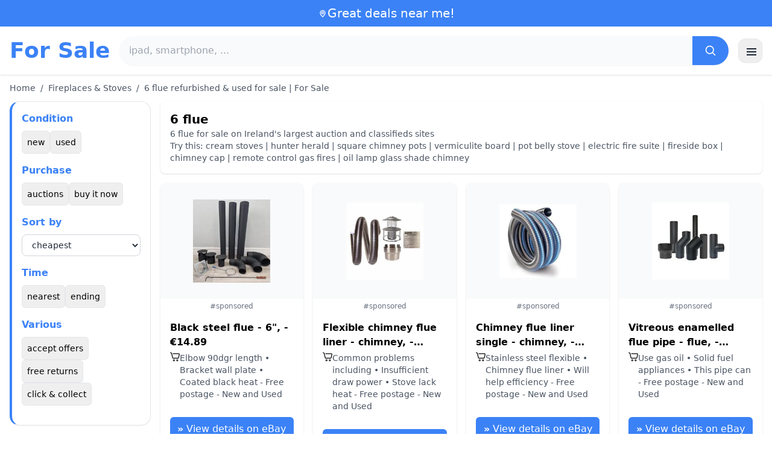

--- FILE ---
content_type: text/html; charset=UTF-8
request_url: https://www.for-sale.ie/6-flue
body_size: 18819
content:
<!DOCTYPE html>
<html lang="en">
<head>
    <meta charset="UTF-8">
    <meta name="viewport" content="width=device-width, initial-scale=1.0">
    <title>6 flue refurbished & used for sale | For Sale</title>
    <meta name="description" content="6 flue refurbished & used for sale | For Sale  : selection of the cheapest products, used or new. Easy and fast website.">
    <link rel="icon" type="image/png" sizes="96x96" href="https://www.for-sale.ie/favicon.ico"> 
    <meta name="google-site-verification" content="7Pw3UtAoJp2P_V9zSeV3LhHz7NlX0BQM-OY9337K8M8" />
    <script defer src="https://cloud.umami.is/script.js" data-website-id="a70376ba-8dbb-459a-a104-3e8214136b01"></script></head>
<body>
<style id="inline-css">
/* inline from: assets/tailwind.css */
*,:after,:before{--tw-border-spacing-x:0;--tw-border-spacing-y:0;--tw-translate-x:0;--tw-translate-y:0;--tw-rotate:0;--tw-skew-x:0;--tw-skew-y:0;--tw-scale-x:1;--tw-scale-y:1;--tw-pan-x: ;--tw-pan-y: ;--tw-pinch-zoom: ;--tw-scroll-snap-strictness:proximity;--tw-gradient-from-position: ;--tw-gradient-via-position: ;--tw-gradient-to-position: ;--tw-ordinal: ;--tw-slashed-zero: ;--tw-numeric-figure: ;--tw-numeric-spacing: ;--tw-numeric-fraction: ;--tw-ring-inset: ;--tw-ring-offset-width:0px;--tw-ring-offset-color:#fff;--tw-ring-color:rgba(59,130,246,.5);--tw-ring-offset-shadow:0 0 #0000;--tw-ring-shadow:0 0 #0000;--tw-shadow:0 0 #0000;--tw-shadow-colored:0 0 #0000;--tw-blur: ;--tw-brightness: ;--tw-contrast: ;--tw-grayscale: ;--tw-hue-rotate: ;--tw-invert: ;--tw-saturate: ;--tw-sepia: ;--tw-drop-shadow: ;--tw-backdrop-blur: ;--tw-backdrop-brightness: ;--tw-backdrop-contrast: ;--tw-backdrop-grayscale: ;--tw-backdrop-hue-rotate: ;--tw-backdrop-invert: ;--tw-backdrop-opacity: ;--tw-backdrop-saturate: ;--tw-backdrop-sepia: ;--tw-contain-size: ;--tw-contain-layout: ;--tw-contain-paint: ;--tw-contain-style: }::backdrop{--tw-border-spacing-x:0;--tw-border-spacing-y:0;--tw-translate-x:0;--tw-translate-y:0;--tw-rotate:0;--tw-skew-x:0;--tw-skew-y:0;--tw-scale-x:1;--tw-scale-y:1;--tw-pan-x: ;--tw-pan-y: ;--tw-pinch-zoom: ;--tw-scroll-snap-strictness:proximity;--tw-gradient-from-position: ;--tw-gradient-via-position: ;--tw-gradient-to-position: ;--tw-ordinal: ;--tw-slashed-zero: ;--tw-numeric-figure: ;--tw-numeric-spacing: ;--tw-numeric-fraction: ;--tw-ring-inset: ;--tw-ring-offset-width:0px;--tw-ring-offset-color:#fff;--tw-ring-color:rgba(59,130,246,.5);--tw-ring-offset-shadow:0 0 #0000;--tw-ring-shadow:0 0 #0000;--tw-shadow:0 0 #0000;--tw-shadow-colored:0 0 #0000;--tw-blur: ;--tw-brightness: ;--tw-contrast: ;--tw-grayscale: ;--tw-hue-rotate: ;--tw-invert: ;--tw-saturate: ;--tw-sepia: ;--tw-drop-shadow: ;--tw-backdrop-blur: ;--tw-backdrop-brightness: ;--tw-backdrop-contrast: ;--tw-backdrop-grayscale: ;--tw-backdrop-hue-rotate: ;--tw-backdrop-invert: ;--tw-backdrop-opacity: ;--tw-backdrop-saturate: ;--tw-backdrop-sepia: ;--tw-contain-size: ;--tw-contain-layout: ;--tw-contain-paint: ;--tw-contain-style: }/*! tailwindcss v3.4.18 | MIT License | https://tailwindcss.com*/*,:after,:before{box-sizing:border-box;border:0 solid #e5e7eb}:after,:before{--tw-content:""}:host,html{line-height:1.5;-webkit-text-size-adjust:100%;-moz-tab-size:4;-o-tab-size:4;tab-size:4;font-family:ui-sans-serif,system-ui,sans-serif,Apple Color Emoji,Segoe UI Emoji,Segoe UI Symbol,Noto Color Emoji;font-feature-settings:normal;font-variation-settings:normal;-webkit-tap-highlight-color:transparent}body{margin:0;line-height:inherit}hr{height:0;color:inherit;border-top-width:1px}abbr:where([title]){-webkit-text-decoration:underline dotted;text-decoration:underline dotted}h1,h2,h3,h4,h5,h6{font-size:inherit;font-weight:inherit}a{color:inherit;text-decoration:inherit}b,strong{font-weight:bolder}code,kbd,pre,samp{font-family:ui-monospace,SFMono-Regular,Menlo,Monaco,Consolas,Liberation Mono,Courier New,monospace;font-feature-settings:normal;font-variation-settings:normal;font-size:1em}small{font-size:80%}sub,sup{font-size:75%;line-height:0;position:relative;vertical-align:baseline}sub{bottom:-.25em}sup{top:-.5em}table{text-indent:0;border-color:inherit;border-collapse:collapse}button,input,optgroup,select,textarea{font-family:inherit;font-feature-settings:inherit;font-variation-settings:inherit;font-size:100%;font-weight:inherit;line-height:inherit;letter-spacing:inherit;color:inherit;margin:0;padding:0}button,select{text-transform:none}button,input:where([type=button]),input:where([type=reset]),input:where([type=submit]){-webkit-appearance:button;background-color:transparent;background-image:none}:-moz-focusring{outline:auto}:-moz-ui-invalid{box-shadow:none}progress{vertical-align:baseline}::-webkit-inner-spin-button,::-webkit-outer-spin-button{height:auto}[type=search]{-webkit-appearance:textfield;outline-offset:-2px}::-webkit-search-decoration{-webkit-appearance:none}::-webkit-file-upload-button{-webkit-appearance:button;font:inherit}summary{display:list-item}blockquote,dd,dl,figure,h1,h2,h3,h4,h5,h6,hr,p,pre{margin:0}fieldset{margin:0}fieldset,legend{padding:0}menu,ol,ul{list-style:none;margin:0;padding:0}dialog{padding:0}textarea{resize:vertical}input::-moz-placeholder,textarea::-moz-placeholder{opacity:1;color:#9ca3af}input::placeholder,textarea::placeholder{opacity:1;color:#9ca3af}[role=button],button{cursor:pointer}:disabled{cursor:default}audio,canvas,embed,iframe,img,object,svg,video{display:block;vertical-align:middle}img,video{max-width:100%;height:auto}[hidden]:where(:not([hidden=until-found])){display:none}.container{width:100%}@media (min-width:640px){.container{max-width:640px}}@media (min-width:768px){.container{max-width:768px}}@media (min-width:1024px){.container{max-width:1024px}}@media (min-width:1280px){.container{max-width:1280px}}@media (min-width:1536px){.container{max-width:1536px}}.visible{visibility:visible}.invisible{visibility:hidden}.static{position:static}.fixed{position:fixed}.absolute{position:absolute}.relative{position:relative}.sticky{position:sticky}.inset-0{inset:0}.-right-2{right:-.5rem}.-top-2{top:-.5rem}.left-0{left:0}.left-2{left:.5rem}.right-0{right:0}.top-0{top:0}.top-1\/2{top:50%}.top-2{top:.5rem}.top-\[env\(safe-area-inset-top\)\]{top:env(safe-area-inset-top)}.z-10{z-index:10}.z-40{z-index:40}.col-span-full{grid-column:1/-1}.mx-4{margin-left:1rem;margin-right:1rem}.mx-auto{margin-left:auto;margin-right:auto}.mb-1{margin-bottom:.25rem}.mb-10{margin-bottom:2.5rem}.mb-2{margin-bottom:.5rem}.mb-4{margin-bottom:1rem}.mb-5{margin-bottom:1.25rem}.mb-6{margin-bottom:1.5rem}.mb-8{margin-bottom:2rem}.mr-2{margin-right:.5rem}.mt-0\.5{margin-top:.125rem}.mt-1{margin-top:.25rem}.mt-2{margin-top:.5rem}.mt-3{margin-top:.75rem}.mt-4{margin-top:1rem}.mt-5{margin-top:1.25rem}.mt-6{margin-top:1.5rem}.mt-8{margin-top:2rem}.line-clamp-2{overflow:hidden;display:-webkit-box;-webkit-box-orient:vertical;-webkit-line-clamp:2}.block{display:block}.inline-block{display:inline-block}.inline{display:inline}.flex{display:flex}.inline-flex{display:inline-flex}.table{display:table}.grid{display:grid}.hidden{display:none}.h-10{height:2.5rem}.h-2\.5{height:.625rem}.h-24{height:6rem}.h-28{height:7rem}.h-4{height:1rem}.h-5{height:1.25rem}.h-56{height:14rem}.h-6{height:1.5rem}.h-8{height:2rem}.h-full{height:100%}.max-h-full{max-height:100%}.min-h-24{min-height:6rem}.min-h-\[80px\]{min-height:80px}.w-10{width:2.5rem}.w-2\.5{width:.625rem}.w-24{width:6rem}.w-4{width:1rem}.w-5{width:1.25rem}.w-6{width:1.5rem}.w-72{width:18rem}.w-8{width:2rem}.w-full{width:100%}.max-w-2xl{max-width:42rem}.max-w-3xl{max-width:48rem}.max-w-6xl{max-width:72rem}.max-w-7xl{max-width:80rem}.max-w-full{max-width:100%}.max-w-none{max-width:none}.flex-1{flex:1 1 0%}.flex-shrink-0{flex-shrink:0}.-translate-y-1\/2{--tw-translate-y:-50%}.-translate-y-1\/2,.rotate-180{transform:translate(var(--tw-translate-x),var(--tw-translate-y)) rotate(var(--tw-rotate)) skewX(var(--tw-skew-x)) skewY(var(--tw-skew-y)) scaleX(var(--tw-scale-x)) scaleY(var(--tw-scale-y))}.rotate-180{--tw-rotate:180deg}.transform{transform:translate(var(--tw-translate-x),var(--tw-translate-y)) rotate(var(--tw-rotate)) skewX(var(--tw-skew-x)) skewY(var(--tw-skew-y)) scaleX(var(--tw-scale-x)) scaleY(var(--tw-scale-y))}.cursor-pointer{cursor:pointer}.resize{resize:both}.grid-cols-1{grid-template-columns:repeat(1,minmax(0,1fr))}.grid-cols-2{grid-template-columns:repeat(2,minmax(0,1fr))}.flex-row{flex-direction:row}.flex-col{flex-direction:column}.flex-wrap{flex-wrap:wrap}.items-start{align-items:flex-start}.items-center{align-items:center}.justify-center{justify-content:center}.justify-between{justify-content:space-between}.gap-1{gap:.25rem}.gap-2{gap:.5rem}.gap-3{gap:.75rem}.gap-4{gap:1rem}.gap-6{gap:1.5rem}.gap-8{gap:2rem}.space-x-1>:not([hidden])~:not([hidden]){--tw-space-x-reverse:0;margin-right:calc(.25rem*var(--tw-space-x-reverse));margin-left:calc(.25rem*(1 - var(--tw-space-x-reverse)))}.space-x-2>:not([hidden])~:not([hidden]){--tw-space-x-reverse:0;margin-right:calc(.5rem*var(--tw-space-x-reverse));margin-left:calc(.5rem*(1 - var(--tw-space-x-reverse)))}.space-x-4>:not([hidden])~:not([hidden]){--tw-space-x-reverse:0;margin-right:calc(1rem*var(--tw-space-x-reverse));margin-left:calc(1rem*(1 - var(--tw-space-x-reverse)))}.space-y-2>:not([hidden])~:not([hidden]){--tw-space-y-reverse:0;margin-top:calc(.5rem*(1 - var(--tw-space-y-reverse)));margin-bottom:calc(.5rem*var(--tw-space-y-reverse))}.space-y-4>:not([hidden])~:not([hidden]){--tw-space-y-reverse:0;margin-top:calc(1rem*(1 - var(--tw-space-y-reverse)));margin-bottom:calc(1rem*var(--tw-space-y-reverse))}.space-y-6>:not([hidden])~:not([hidden]){--tw-space-y-reverse:0;margin-top:calc(1.5rem*(1 - var(--tw-space-y-reverse)));margin-bottom:calc(1.5rem*var(--tw-space-y-reverse))}.divide-y>:not([hidden])~:not([hidden]){--tw-divide-y-reverse:0;border-top-width:calc(1px*(1 - var(--tw-divide-y-reverse)));border-bottom-width:calc(1px*var(--tw-divide-y-reverse))}.divide-gray-200>:not([hidden])~:not([hidden]){--tw-divide-opacity:1;border-color:rgb(229 231 235/var(--tw-divide-opacity,1))}.overflow-hidden{overflow:hidden}.overflow-y-auto{overflow-y:auto}.scroll-smooth{scroll-behavior:smooth}.rounded{border-radius:.25rem}.rounded-2xl{border-radius:1rem}.rounded-3xl{border-radius:1.5rem}.rounded-full{border-radius:9999px}.rounded-lg{border-radius:.5rem}.rounded-md{border-radius:.375rem}.rounded-xl{border-radius:.75rem}.rounded-r-md{border-top-right-radius:.375rem;border-bottom-right-radius:.375rem}.border{border-width:1px}.border-b{border-bottom-width:1px}.border-b-2{border-bottom-width:2px}.border-l-4{border-left-width:4px}.border-t{border-top-width:1px}.border-gray-200{--tw-border-opacity:1;border-color:rgb(229 231 235/var(--tw-border-opacity,1))}.border-gray-300{--tw-border-opacity:1;border-color:rgb(209 213 219/var(--tw-border-opacity,1))}.border-l-blue-500{--tw-border-opacity:1;border-left-color:rgb(59 130 246/var(--tw-border-opacity,1))}.bg-black\/40{background-color:rgba(0,0,0,.4)}.bg-blue-500{--tw-bg-opacity:1;background-color:rgb(59 130 246/var(--tw-bg-opacity,1))}.bg-blue-600{--tw-bg-opacity:1;background-color:rgb(37 99 235/var(--tw-bg-opacity,1))}.bg-gray-100{--tw-bg-opacity:1;background-color:rgb(243 244 246/var(--tw-bg-opacity,1))}.bg-gray-200{--tw-bg-opacity:1;background-color:rgb(229 231 235/var(--tw-bg-opacity,1))}.bg-gray-50{--tw-bg-opacity:1;background-color:rgb(249 250 251/var(--tw-bg-opacity,1))}.bg-gray-700{--tw-bg-opacity:1;background-color:rgb(55 65 81/var(--tw-bg-opacity,1))}.bg-green-100{--tw-bg-opacity:1;background-color:rgb(220 252 231/var(--tw-bg-opacity,1))}.bg-red-100{--tw-bg-opacity:1;background-color:rgb(254 226 226/var(--tw-bg-opacity,1))}.bg-red-600{--tw-bg-opacity:1;background-color:rgb(220 38 38/var(--tw-bg-opacity,1))}.bg-white{--tw-bg-opacity:1;background-color:rgb(255 255 255/var(--tw-bg-opacity,1))}.bg-white\/90{background-color:hsla(0,0%,100%,.9)}.bg-white\/95{background-color:hsla(0,0%,100%,.95)}.object-contain{-o-object-fit:contain;object-fit:contain}.object-cover{-o-object-fit:cover;object-fit:cover}.p-3{padding:.75rem}.p-4{padding:1rem}.p-6{padding:1.5rem}.px-1{padding-left:.25rem;padding-right:.25rem}.px-10{padding-left:2.5rem;padding-right:2.5rem}.px-2{padding-left:.5rem;padding-right:.5rem}.px-3{padding-left:.75rem;padding-right:.75rem}.px-4{padding-left:1rem;padding-right:1rem}.px-5{padding-left:1.25rem;padding-right:1.25rem}.px-8{padding-left:2rem;padding-right:2rem}.py-1{padding-top:.25rem;padding-bottom:.25rem}.py-10{padding-top:2.5rem;padding-bottom:2.5rem}.py-2{padding-top:.5rem;padding-bottom:.5rem}.py-3{padding-top:.75rem;padding-bottom:.75rem}.py-4{padding-top:1rem;padding-bottom:1rem}.py-6{padding-top:1.5rem;padding-bottom:1.5rem}.py-8{padding-top:2rem;padding-bottom:2rem}.pr-4{padding-right:1rem}.pt-4{padding-top:1rem}.pt-8{padding-top:2rem}.text-center{text-align:center}.font-serif{font-family:ui-serif,Georgia,Cambria,Times New Roman,Times,serif}.text-2xl{font-size:1.5rem;line-height:2rem}.text-3xl{font-size:1.875rem;line-height:2.25rem}.text-\[10px\]{font-size:10px}.text-base{font-size:1rem;line-height:1.5rem}.text-lg{font-size:1.125rem;line-height:1.75rem}.text-sm{font-size:.875rem;line-height:1.25rem}.text-xl{font-size:1.25rem;line-height:1.75rem}.text-xs{font-size:.75rem;line-height:1rem}.font-bold{font-weight:700}.font-medium{font-weight:500}.font-normal{font-weight:400}.font-semibold{font-weight:600}.uppercase{text-transform:uppercase}.lowercase{text-transform:lowercase}.leading-none{line-height:1}.leading-tight{line-height:1.25}.tracking-tight{letter-spacing:-.025em}.text-blue-500{--tw-text-opacity:1;color:rgb(59 130 246/var(--tw-text-opacity,1))}.text-gray-500{--tw-text-opacity:1;color:rgb(107 114 128/var(--tw-text-opacity,1))}.text-gray-600{--tw-text-opacity:1;color:rgb(75 85 99/var(--tw-text-opacity,1))}.text-gray-700{--tw-text-opacity:1;color:rgb(55 65 81/var(--tw-text-opacity,1))}.text-gray-800{--tw-text-opacity:1;color:rgb(31 41 55/var(--tw-text-opacity,1))}.text-gray-900{--tw-text-opacity:1;color:rgb(17 24 39/var(--tw-text-opacity,1))}.text-green-800{--tw-text-opacity:1;color:rgb(22 101 52/var(--tw-text-opacity,1))}.text-orange-500{--tw-text-opacity:1;color:rgb(249 115 22/var(--tw-text-opacity,1))}.text-orange-600{--tw-text-opacity:1;color:rgb(234 88 12/var(--tw-text-opacity,1))}.text-red-700{--tw-text-opacity:1;color:rgb(185 28 28/var(--tw-text-opacity,1))}.text-white{--tw-text-opacity:1;color:rgb(255 255 255/var(--tw-text-opacity,1))}.underline-offset-4{text-underline-offset:4px}.opacity-40{opacity:.4}.shadow{--tw-shadow:0 1px 3px 0 rgba(0,0,0,.1),0 1px 2px -1px rgba(0,0,0,.1);--tw-shadow-colored:0 1px 3px 0 var(--tw-shadow-color),0 1px 2px -1px var(--tw-shadow-color)}.shadow,.shadow-lg{box-shadow:var(--tw-ring-offset-shadow,0 0 #0000),var(--tw-ring-shadow,0 0 #0000),var(--tw-shadow)}.shadow-lg{--tw-shadow:0 10px 15px -3px rgba(0,0,0,.1),0 4px 6px -4px rgba(0,0,0,.1);--tw-shadow-colored:0 10px 15px -3px var(--tw-shadow-color),0 4px 6px -4px var(--tw-shadow-color)}.shadow-sm{--tw-shadow:0 1px 2px 0 rgba(0,0,0,.05);--tw-shadow-colored:0 1px 2px 0 var(--tw-shadow-color)}.shadow-sm,.shadow-xl{box-shadow:var(--tw-ring-offset-shadow,0 0 #0000),var(--tw-ring-shadow,0 0 #0000),var(--tw-shadow)}.shadow-xl{--tw-shadow:0 20px 25px -5px rgba(0,0,0,.1),0 8px 10px -6px rgba(0,0,0,.1);--tw-shadow-colored:0 20px 25px -5px var(--tw-shadow-color),0 8px 10px -6px var(--tw-shadow-color)}.outline-none{outline:2px solid transparent;outline-offset:2px}.outline{outline-style:solid}.filter{filter:var(--tw-blur) var(--tw-brightness) var(--tw-contrast) var(--tw-grayscale) var(--tw-hue-rotate) var(--tw-invert) var(--tw-saturate) var(--tw-sepia) var(--tw-drop-shadow)}.backdrop-blur{--tw-backdrop-blur:blur(8px);-webkit-backdrop-filter:var(--tw-backdrop-blur) var(--tw-backdrop-brightness) var(--tw-backdrop-contrast) var(--tw-backdrop-grayscale) var(--tw-backdrop-hue-rotate) var(--tw-backdrop-invert) var(--tw-backdrop-opacity) var(--tw-backdrop-saturate) var(--tw-backdrop-sepia);backdrop-filter:var(--tw-backdrop-blur) var(--tw-backdrop-brightness) var(--tw-backdrop-contrast) var(--tw-backdrop-grayscale) var(--tw-backdrop-hue-rotate) var(--tw-backdrop-invert) var(--tw-backdrop-opacity) var(--tw-backdrop-saturate) var(--tw-backdrop-sepia)}.transition{transition-property:color,background-color,border-color,text-decoration-color,fill,stroke,opacity,box-shadow,transform,filter,-webkit-backdrop-filter;transition-property:color,background-color,border-color,text-decoration-color,fill,stroke,opacity,box-shadow,transform,filter,backdrop-filter;transition-property:color,background-color,border-color,text-decoration-color,fill,stroke,opacity,box-shadow,transform,filter,backdrop-filter,-webkit-backdrop-filter;transition-timing-function:cubic-bezier(.4,0,.2,1);transition-duration:.15s}.transition-shadow{transition-property:box-shadow;transition-timing-function:cubic-bezier(.4,0,.2,1);transition-duration:.15s}.transition-transform{transition-property:transform;transition-timing-function:cubic-bezier(.4,0,.2,1)}.duration-150,.transition-transform{transition-duration:.15s}.duration-200{transition-duration:.2s}.duration-300{transition-duration:.3s}.hover\:-translate-y-0\.5:hover{--tw-translate-y:-0.125rem;transform:translate(var(--tw-translate-x),var(--tw-translate-y)) rotate(var(--tw-rotate)) skewX(var(--tw-skew-x)) skewY(var(--tw-skew-y)) scaleX(var(--tw-scale-x)) scaleY(var(--tw-scale-y))}.hover\:bg-blue-700:hover{--tw-bg-opacity:1;background-color:rgb(29 78 216/var(--tw-bg-opacity,1))}.hover\:bg-gray-100:hover{--tw-bg-opacity:1;background-color:rgb(243 244 246/var(--tw-bg-opacity,1))}.hover\:bg-gray-300:hover{--tw-bg-opacity:1;background-color:rgb(209 213 219/var(--tw-bg-opacity,1))}.hover\:bg-gray-50:hover{--tw-bg-opacity:1;background-color:rgb(249 250 251/var(--tw-bg-opacity,1))}.hover\:bg-gray-800:hover{--tw-bg-opacity:1;background-color:rgb(31 41 55/var(--tw-bg-opacity,1))}.hover\:bg-white:hover{--tw-bg-opacity:1;background-color:rgb(255 255 255/var(--tw-bg-opacity,1))}.hover\:text-blue-600:hover{--tw-text-opacity:1;color:rgb(37 99 235/var(--tw-text-opacity,1))}.hover\:shadow-md:hover{--tw-shadow:0 4px 6px -1px rgba(0,0,0,.1),0 2px 4px -2px rgba(0,0,0,.1);--tw-shadow-colored:0 4px 6px -1px var(--tw-shadow-color),0 2px 4px -2px var(--tw-shadow-color)}.hover\:shadow-md:hover,.hover\:shadow-sm:hover{box-shadow:var(--tw-ring-offset-shadow,0 0 #0000),var(--tw-ring-shadow,0 0 #0000),var(--tw-shadow)}.hover\:shadow-sm:hover{--tw-shadow:0 1px 2px 0 rgba(0,0,0,.05);--tw-shadow-colored:0 1px 2px 0 var(--tw-shadow-color)}.hover\:shadow-xl:hover{--tw-shadow:0 20px 25px -5px rgba(0,0,0,.1),0 8px 10px -6px rgba(0,0,0,.1);--tw-shadow-colored:0 20px 25px -5px var(--tw-shadow-color),0 8px 10px -6px var(--tw-shadow-color);box-shadow:var(--tw-ring-offset-shadow,0 0 #0000),var(--tw-ring-shadow,0 0 #0000),var(--tw-shadow)}.focus\:border-blue-500:focus{--tw-border-opacity:1;border-color:rgb(59 130 246/var(--tw-border-opacity,1))}.focus\:outline-none:focus{outline:2px solid transparent;outline-offset:2px}.focus\:ring-2:focus{--tw-ring-offset-shadow:var(--tw-ring-inset) 0 0 0 var(--tw-ring-offset-width) var(--tw-ring-offset-color);--tw-ring-shadow:var(--tw-ring-inset) 0 0 0 calc(2px + var(--tw-ring-offset-width)) var(--tw-ring-color);box-shadow:var(--tw-ring-offset-shadow),var(--tw-ring-shadow),var(--tw-shadow,0 0 #0000)}.focus\:ring-black\/10:focus{--tw-ring-color:rgba(0,0,0,.1)}.focus\:ring-blue-500:focus{--tw-ring-opacity:1;--tw-ring-color:rgb(59 130 246/var(--tw-ring-opacity,1))}.group:hover .group-hover\:scale-105{--tw-scale-x:1.05;--tw-scale-y:1.05}.group:hover .group-hover\:scale-105,.group:hover .group-hover\:scale-\[1\.02\]{transform:translate(var(--tw-translate-x),var(--tw-translate-y)) rotate(var(--tw-rotate)) skewX(var(--tw-skew-x)) skewY(var(--tw-skew-y)) scaleX(var(--tw-scale-x)) scaleY(var(--tw-scale-y))}.group:hover .group-hover\:scale-\[1\.02\]{--tw-scale-x:1.02;--tw-scale-y:1.02}.group:hover .group-hover\:underline{text-decoration-line:underline}@media (min-width:640px){.sm\:flex{display:flex}.sm\:h-32{height:8rem}.sm\:grid-cols-2{grid-template-columns:repeat(2,minmax(0,1fr))}.sm\:grid-cols-3{grid-template-columns:repeat(3,minmax(0,1fr))}.sm\:grid-cols-4{grid-template-columns:repeat(4,minmax(0,1fr))}.sm\:gap-4{gap:1rem}.sm\:p-10{padding:2.5rem}.sm\:p-8{padding:2rem}.sm\:px-12{padding-left:3rem;padding-right:3rem}.sm\:px-6{padding-left:1.5rem;padding-right:1.5rem}.sm\:py-12{padding-top:3rem;padding-bottom:3rem}.sm\:py-2{padding-top:.5rem;padding-bottom:.5rem}.sm\:py-8{padding-top:2rem;padding-bottom:2rem}.sm\:text-2xl{font-size:1.5rem;line-height:2rem}.sm\:text-4xl{font-size:2.25rem;line-height:2.5rem}.sm\:text-sm{font-size:.875rem;line-height:1.25rem}}@media (min-width:768px){.md\:mb-0{margin-bottom:0}.md\:mr-2{margin-right:.5rem}.md\:flex{display:flex}.md\:hidden{display:none}.md\:h-48{height:12rem}.md\:w-1\/4{width:25%}.md\:w-3\/4{width:75%}.md\:w-80{width:20rem}.md\:w-auto{width:auto}.md\:w-full{width:100%}.md\:grid-cols-2{grid-template-columns:repeat(2,minmax(0,1fr))}.md\:grid-cols-4{grid-template-columns:repeat(4,minmax(0,1fr))}.md\:flex-row{flex-direction:row}.md\:flex-col{flex-direction:column}.md\:items-center{align-items:center}.md\:justify-between{justify-content:space-between}.md\:p-4{padding:1rem}.md\:pr-4{padding-right:1rem}.md\:text-4xl{font-size:2.25rem;line-height:2.5rem}}@media (min-width:1024px){.lg\:col-span-1{grid-column:span 1/span 1}.lg\:h-32{height:8rem}.lg\:w-1\/5{width:20%}.lg\:w-4\/5{width:80%}.lg\:grid-cols-3{grid-template-columns:repeat(3,minmax(0,1fr))}.lg\:grid-cols-5{grid-template-columns:repeat(5,minmax(0,1fr))}.lg\:flex-row{flex-direction:row}.lg\:flex-wrap{flex-wrap:wrap}.lg\:items-center{align-items:center}.lg\:justify-between{justify-content:space-between}.lg\:px-8{padding-left:2rem;padding-right:2rem}}@media (min-width:1280px){.xl\:grid-cols-3{grid-template-columns:repeat(3,minmax(0,1fr))}.xl\:grid-cols-4{grid-template-columns:repeat(4,minmax(0,1fr))}}
</style>
<style id="inline-css">
/* inline from: assets/global.css */
/* homepage */.dropdown:hover .dropdown-menu {    display: block;}.custom-checkbox:checked {    background-color: #3665f3;}.custom-checkbox:checked::after {    content: '✓';    color: white;    position: absolute;    left: 50%;    top: 50%;    transform: translate(-50%, -50%);}.price-range-slider {    -webkit-appearance: none;    width: 100%;    height: 4px;    background: #ddd;    outline: none;}.price-range-slider::-webkit-slider-thumb {    -webkit-appearance: none;    width: 16px;    height: 16px;    background: #3665f3;    cursor: pointer;    border-radius: 50%;}.star-rating i {    color: #ffb800;}.product-card:hover {    transform: translateY(-5px);    box-shadow: 0 10px 20px rgba(0,0,0,0.1);}.filter-section {    transition: all 0.3s ease;}.filter-content {    max-height: 1000px;    overflow: hidden;    transition: max-height 0.3s ease;}.filter-content.collapsed {    max-height: 0;}.homelist li{    list-style: disc;    margin-left:2rem;    font-weight: normal;}/* product */#mobile-filters { padding-top: env(safe-area-inset-top); }#mobile-filters ul { scrollbar-gutter: stable both-edges; }#mobile-filters a{  white-space: nowrap;  word-break: keep-all;  overflow-wrap: normal;  hyphens: none;  background-color:white;}/* Sidebar cachée sur mobile */.sidebar {  display: none;}.maxHeightLine {    height:20px;    overflow: hidden;    text-overflow: ellipsis;}/* Affichée à partir de 768px (tablette et +) */@media (min-width: 768px) {  .sidebar {    display: block;  }  .maxHeightLine {    height:auto;    overflow: auto;  }}/* à mettre une fois */.no-scrollbar::-webkit-scrollbar {    display: none;}.no-scrollbar {    -ms-overflow-style: none;    scrollbar-width: none;}
</style>

<header class="w-full bg-white shadow">
  <!-- Top bar -->
  <div class="bg-blue-500 text-white text-sm">
    <div class="max-w-6xl mx-auto px-4 py-2 flex items-center justify-center gap-2 text-center">

      <!-- Location icon -->
      <svg class="w-4 h-4" fill="none" stroke="currentColor" stroke-width="2"
           viewBox="0 0 24 24" aria-hidden="true">
        <path stroke-linecap="round" stroke-linejoin="round"
              d="M12 21s-6-5.686-6-10a6 6 0 1 1 12 0c0 4.314-6 10-6 10z" />
        <circle cx="12" cy="11" r="2.5" />
      </svg>

      <a href="https://www.for-sale.ie/s/bargain" class="inline-flex items-center gap-2 text-xl font-medium focus:outline-none">
        Great deals near me!      </a>

    </div>
  </div>

  <!-- Main header row -->
  <div class="mx-auto px-4 py-4">
    <div class="flex items-center justify-between gap-4">
      <!-- Left : title -->
      <div class="flex items-center">
        <a href="https://www.for-sale.ie/" class="text-3xl md:text-4xl font-bold text-blue-500 leading-none">
          For Sale        </a>
      </div>

      <!-- Center : search desktop -->
      <form class="hidden md:flex flex-1 mx-4" action="https://www.for-sale.ie/s/bargain#results" method="post">
        <div class="flex w-full bg-gray-50 rounded-full shadow-sm overflow-hidden">
          <input type="hidden" name="mode" value="standard" />
          <input
            type="text"
            placeholder="ipad, smartphone, ..."
            data-hj-allow
            class="flex-1 px-4 py-3 text-gray-700 bg-gray-50 outline-none"
            name="keyword_search"
          />
          <button
            type="submit"
            class="flex items-center justify-center px-5 bg-blue-500 text-white"
          >
            <svg class="w-5 h-5" fill="none" stroke="currentColor" stroke-width="2"
                 viewBox="0 0 24 24">
              <path stroke-linecap="round" stroke-linejoin="round"
                    d="m21 21-4.35-4.35M10.5 18a7.5 7.5 0 1 1 0-15 7.5 7.5 0 0 1 0 15z" />
            </svg>
          </button>
        </div>
      </form>

      <!-- Right desktop icons -->
       
      <div class="hidden md:flex items-center gap-6">
                <!-- Desktop hamburger -->
        <button
          id="desktopMenuToggle"
          class="w-10 h-10 flex items-center justify-center rounded-xl border border-gray-200 shadow-sm hover:bg-gray-50">
          <svg class="w-5 h-5 text-gray-800" fill="none" stroke="currentColor" stroke-width="2">
            <path d="M4 7h16M4 12h16M4 17h16" />
          </svg>
        </button>
      </div>

      <!-- Mobile hamburger -->
      <button
        id="mobileMenuToggle"
        class="md:hidden w-10 h-10 flex items-center justify-center rounded-xl border border-gray-200 shadow-sm">
        <svg class="w-5 h-5 text-gray-800" fill="none" stroke="currentColor" stroke-width="2">
          <path d="M4 7h16M4 12h16M4 17h16" />
        </svg>
      </button>
    </div>

    <!-- Mobile search -->
    <form class="mt-3 md:hidden" action="https://www.for-sale.ie/s/bargain#results" method="post">
      <div class="flex w-full bg-gray-50 rounded-full shadow-sm overflow-hidden">
        <input type="hidden" name="mode" value="standard" />
        <input type="text" name="keyword_search" placeholder="ipad, smartphone, ..." data-hj-allow 
               class="flex-1 px-4 py-3 text-gray-700 bg-gray-50 outline-none" />
        <button class="flex items-center justify-center px-5 bg-blue-500 text-white">
          <svg class="w-5 h-5" fill="none" stroke="currentColor" stroke-width="2">
            <path d="m21 21-4.35-4.35M10.5 18a7.5 7.5 0 1 1 0-15 7.5 7.5 0 0 1 0 15z" />
          </svg>
        </button>
      </div>
    </form>

    <!-- Mobile actions -->
    <div id="mobileActions" class="md:hidden hidden mt-3 flex items-center gap-6">
      <!-- Cart -->
      <button class="relative">
        <svg class="w-6 h-6 text-gray-800" fill="none" stroke="currentColor" stroke-width="2">
          <path d="M3 3h2l.4 2M7 13h10L19 6H5.4M7 13 5.4 5M7 13l-1.293 2.293A1 1 0 0 0 6.618 17H18M9 21h.01M15 21h.01" />
        </svg>
        <span class="absolute -top-2 -right-2 bg-blue-500 text-white text-xs font-semibold rounded-full w-5 h-5 flex items-center justify-center">0</span>
      </button>

      <!-- Mail -->
      <button>
        <svg class="w-6 h-6 text-gray-800" fill="none" stroke="currentColor" stroke-width="2">
          <path d="M4 6h16v12H4z" />
          <path d="m4 7 8 6 8-6" />
        </svg>
      </button>

      <!-- User -->
      <button>
        <svg class="w-6 h-6 text-gray-800" fill="none" stroke="currentColor" stroke-width="2">
          <path d="M12 12a4 4 0 1 0 0-8 4 4 0 0 0 0 8z" />
          <path d="M6 20a6 6 0 0 1 12 0" />
        </svg>
      </button>
    </div>
  </div>
</header>

<!-- FULL MENU (desktop + mobile) -->
<!-- FULL MENU OVERLAY (vertical, desktop + mobile) -->
<nav id="mainMenu" class="fixed inset-0 z-40 hidden">
  <!-- Fond assombri -->
  <div id="menuBackdrop" class="absolute inset-0 bg-black/40"></div>

  <!-- Panneau latéral -->
  <div class="absolute right-0 top-0 h-full w-72 md:w-80 bg-white shadow-xl flex flex-col">
    <!-- Header du panneau -->
    <div class="flex items-center justify-between px-4 py-4 border-b border-gray-200">
      <span class="text-base font-semibold text-gray-800">
        For Sale      </span>
      <button id="menuClose" class="w-8 h-8 flex items-center justify-center rounded-full hover:bg-gray-100">
        <svg class="w-4 h-4 text-gray-700" fill="none" stroke="currentColor" stroke-width="2" viewBox="0 0 24 24">
          <path stroke-linecap="round" stroke-linejoin="round" d="M6 18 18 6M6 6l12 12" />
        </svg>
      </button>
    </div>

    <!-- Liens (verticaux) -->
    <div class="flex-1 overflow-y-auto">
      <div class="flex flex-col divide-y divide-gray-200 text-sm font-medium">
        <a href="https://www.for-sale.ie/" class="px-4 py-3 hover:bg-gray-50">
          Home        </a>
        <a href="https://www.for-sale.ie/s/bargain?mode=standard" class="px-4 py-3 hover:bg-gray-50">
          Search        </a>                                
        <a href="https://www.for-sale.ie/s/bargain?mode=local" class="px-4 py-3 hover:bg-gray-50">
          Local Bargains        </a>
        <a href="https://www.for-sale.ie/s/bargain?mode=misspelled" class="px-4 py-3 hover:bg-gray-50">
          Misspelled deals        </a>
        <a href="https://www.for-sale.ie/s/bargain?mode=lastminute" class="px-4 py-3 hover:bg-gray-50">
          Last minute auctions        </a>                        
        <a href="https://www.facebook.com/profile.php?id=61584598651411" class="px-4 py-3 hover:bg-gray-50">
          Facebook Page
        </a>
        <a href="https://www.for-sale.ie/mag/" class="px-4 py-3 hover:bg-gray-50">
          Blog
        </a>        
        <a href="https://www.for-sale.ie/s/contact" class="px-4 py-3 hover:bg-gray-50">
          Contact us        </a>
      </div>
    </div>

    <!-- Zone bas (optionnelle : liens compte, etc.) -->
    <div class="border-t border-gray-200 px-4 py-3 flex flex-col gap-2 text-sm">
      <a href="https://www.for-sale.ie/s/myaccount" class="flex items-center gap-2 hover:text-blue-600">
        <svg class="w-4 h-4 text-gray-700" fill="none" stroke="currentColor" stroke-width="2" viewBox="0 0 24 24">
          <path d="M12 12a4 4 0 1 0 0-8 4 4 0 0 0 0 8z" />
          <path d="M6 20a6 6 0 0 1 12 0" />
        </svg>
        <span>My Account</span>
      </a>
      <a href="https://www.for-sale.ie/s/cart" class="flex items-center gap-2 hover:text-blue-600">
        <svg class="w-4 h-4 text-gray-700" fill="none" stroke="currentColor" stroke-width="2" viewBox="0 0 24 24">
          <path d="M3 3h2l.4 2M7 13h10L19 6H5.4M7 13 5.4 5M7 13l-1.293 2.293A1 1 0 0 0 6.618 17H18M9 21h.01M15 21h.01" />
        </svg>
        <span>Cart</span>
      </a>
    </div>
  </div>
</nav>
    <!-- Breadcrumbs -->
    <div class="container mx-auto px-4 py-3 text-sm">
        <div class="flex items-center space-x-2 text-gray-600">
            <a href="https://www.for-sale.ie/" class="hover:text-blue-600">Home</a>
            <span>/</span>
            <span class="maxHeightLine"><a href='https://www.for-sale.ie/s/food-drink/cookware-dining-bar/fireplaces-stoves'>Fireplaces & Stoves</a></span>
            <span>/</span>
            <span class="font-medium maxHeightLine">6 flue refurbished & used for sale | For Sale</span>
        </div>
    </div>

    <!-- Main Content -->
    <div class="container mx-auto px-4">
        <div class="flex flex-col md:flex-row">
            <!-- Filters Sidebar -->
            
<!-- DESKTOP FILTERS -->
<div class="w-full md:w-1/4 lg:w-1/5 pr-4 mb-6 sidebar">
    <div class="bg-white rounded-2xl p-4 shadow-sm space-y-6 border border-gray-200 border-l-4 border-l-blue-500">
        <div class="justify-between items-center mb-4">           
            <div class="justify-between items-center mb-4">

                            <div class="space-y-2 mb-4">
                    <h3 class="text-s font-semibold text-blue-500">Condition</h3>
                    <div class="flex flex-wrap gap-2" data-group="condition">
                    
                            <button type="button"
                                    class="clickable-product cursor-pointer filter-pill px-2 py-2 rounded-md border text-sm hover:bg-gray-100"
                                    data-url="[base64]">
                                new
                            </button>          
                            <button type="button"
                                    class="clickable-product cursor-pointer filter-pill px-2 py-2 rounded-md border text-sm hover:bg-gray-100"
                                    data-url="[base64]">
                                used
                            </button>                              </div>
                </div>
                            <div class="space-y-2 mb-4">
                    <h3 class="text-s font-semibold text-blue-500">Purchase</h3>
                    <div class="flex flex-wrap gap-2" data-group="condition">
                    
                            <button type="button"
                                    class="clickable-product cursor-pointer filter-pill px-2 py-2 rounded-md border text-sm hover:bg-gray-100"
                                    data-url="[base64]">
                                auctions
                            </button>          
                            <button type="button"
                                    class="clickable-product cursor-pointer filter-pill px-2 py-2 rounded-md border text-sm hover:bg-gray-100"
                                    data-url="[base64]">
                                buy it now
                            </button>                              </div>
                </div>
                            <div class="space-y-2 mb-4">
                    <h3 class="text-s font-semibold text-blue-500">Sort by</h3>
                    <div class="flex flex-wrap gap-2" data-group="condition">
                    <select
                                id="sortSelect"
                                class="clickable-product w-full rounded-lg border border-gray-300 bg-white px-3 py-2 text-sm text-gray-800
                                        focus:outline-none focus:ring-2 focus:ring-blue-500 focus:border-blue-500"
                                ><option data-url="[base64]">
                                        cheapest
                                    </option><option data-url="[base64]">
                                        most expensive
                                    </option><option data-url="[base64]">
                                        best sellers
                                    </option><option data-url="[base64]">
                                        newly listed
                                    </option></select>                    </div>
                </div>
                            <div class="space-y-2 mb-4">
                    <h3 class="text-s font-semibold text-blue-500">Time</h3>
                    <div class="flex flex-wrap gap-2" data-group="condition">
                    
                            <button type="button"
                                    class="clickable-product cursor-pointer filter-pill px-2 py-2 rounded-md border text-sm hover:bg-gray-100"
                                    data-url="[base64]">
                                nearest
                            </button>          
                            <button type="button"
                                    class="clickable-product cursor-pointer filter-pill px-2 py-2 rounded-md border text-sm hover:bg-gray-100"
                                    data-url="[base64]">
                                ending
                            </button>                              </div>
                </div>
                            <div class="space-y-2 mb-4">
                    <h3 class="text-s font-semibold text-blue-500">Various</h3>
                    <div class="flex flex-wrap gap-2" data-group="condition">
                    
                            <button type="button"
                                    class="clickable-product cursor-pointer filter-pill px-2 py-2 rounded-md border text-sm hover:bg-gray-100"
                                    data-url="[base64]">
                                accept offers
                            </button>          
                            <button type="button"
                                    class="clickable-product cursor-pointer filter-pill px-2 py-2 rounded-md border text-sm hover:bg-gray-100"
                                    data-url="[base64]">
                                free returns
                            </button>          
                            <button type="button"
                                    class="clickable-product cursor-pointer filter-pill px-2 py-2 rounded-md border text-sm hover:bg-gray-100"
                                    data-url="[base64]">
                                click & collect
                            </button>                              </div>
                </div>
                           
            </div>
        </div>
  </div>
</div>

<!-- MOBILE STICKY FILTERS (visible < md) -->
<div id="mobile-filters" class="md:hidden sticky top-[env(safe-area-inset-top)] z-40 bg-white/95 backdrop-blur">
  <div class="flex flex-wrap items-center gap-1 mt-2 bg-gray-50 rounded-lg p-3 border-b-2 border-gray-300">

          <div class="space-y-2 mb-4">            
            <div class="" data-group="condition">
            <select
            id="sortSelect_condition"
            class="clickable-product rounded-lg border border-gray-300 bg-white px-1 py-2 text-sm text-gray-800
               focus:outline-none focus:ring-2 focus:ring-blue-500 focus:border-blue-500"
            >
            <option>Condition</option>
            
            <option data-url="[base64]">new</option><option data-url="[base64]">used</option>            </select>
            </div>
        </div>
            <div class="space-y-2 mb-4">            
            <div class="" data-group="condition">
            <select
            id="sortSelect_purchase"
            class="clickable-product rounded-lg border border-gray-300 bg-white px-1 py-2 text-sm text-gray-800
               focus:outline-none focus:ring-2 focus:ring-blue-500 focus:border-blue-500"
            >
            <option>Purchase</option>
            
            <option data-url="[base64]">auctions</option><option data-url="[base64]">buy it now</option>            </select>
            </div>
        </div>
            <div class="space-y-2 mb-4">            
            <div class="" data-group="condition">
            <select
            id="sortSelect_sort by"
            class="clickable-product rounded-lg border border-gray-300 bg-white px-1 py-2 text-sm text-gray-800
               focus:outline-none focus:ring-2 focus:ring-blue-500 focus:border-blue-500"
            >
            <option>Sort by</option>
            
            <option data-url="[base64]">cheapest</option><option data-url="[base64]">most expensive</option><option data-url="[base64]">best sellers</option><option data-url="[base64]">newly listed</option>            </select>
            </div>
        </div>
            <div class="space-y-2 mb-4">            
            <div class="" data-group="condition">
            <select
            id="sortSelect_time"
            class="clickable-product rounded-lg border border-gray-300 bg-white px-1 py-2 text-sm text-gray-800
               focus:outline-none focus:ring-2 focus:ring-blue-500 focus:border-blue-500"
            >
            <option>Time</option>
            
            <option data-url="[base64]">nearest</option><option data-url="[base64]">ending</option>            </select>
            </div>
        </div>
            <div class="space-y-2 mb-4">            
            <div class="" data-group="condition">
            <select
            id="sortSelect_various"
            class="clickable-product rounded-lg border border-gray-300 bg-white px-1 py-2 text-sm text-gray-800
               focus:outline-none focus:ring-2 focus:ring-blue-500 focus:border-blue-500"
            >
            <option>Various</option>
            
            <option data-url="[base64]">accept offers</option><option data-url="[base64]">free returns</option><option data-url="[base64]">click & collect</option>            </select>
            </div>
        </div>
      
  </div>
</div>            
            <!-- Products List -->
            <div class="w-full md:w-3/4 lg:w-4/5">
                <div class="bg-white rounded-lg shadow p-4 mb-4">
                    <div class="flex flex-col md:flex-row md:items-center md:justify-between">
                        <h1 class="text-xl font-bold mb-2 md:mb-0">6 flue</h1>                        
                    </div>
                    <h2 class="text-sm text-gray-600">6 flue for sale on Ireland's largest auction and classifieds sites</h2>

                       

                    <p class="text-sm maxHeightLine text-gray-600">Try this: <a href="https://www.for-sale.ie/cream-stoves" class="text-gray-600">cream stoves</a> | <a href="https://www.for-sale.ie/hunter-herald" class="text-gray-600">hunter herald</a> | <a href="https://www.for-sale.ie/square-chimney-pots" class="text-gray-600">square chimney pots</a> | <a href="https://www.for-sale.ie/vermiculite-board" class="text-gray-600">vermiculite board</a> | <a href="https://www.for-sale.ie/pot-belly-stove" class="text-gray-600">pot belly stove</a> | <a href="https://www.for-sale.ie/electric-fire-suite" class="text-gray-600">electric fire suite</a> | <a href="https://www.for-sale.ie/fireside-box" class="text-gray-600">fireside box</a> | <a href="https://www.for-sale.ie/chimney-cap" class="text-gray-600">chimney cap</a> | <a href="https://www.for-sale.ie/remote-control-gas-fires" class="text-gray-600">remote control gas fires</a> | <a href="https://www.for-sale.ie/oil-lamp-glass-shade-chimney" class="text-gray-600">oil lamp glass shade chimney</a></p>                </div>

                <!-- top description -->
                <div class="mb-4">
                                    </div>
                
                <!-- Product Grid -->
                <section id="results" class="grid grid-cols-1 sm:grid-cols-2 lg:grid-cols-3 xl:grid-cols-4 gap-4">

                                <!-- Product Card 1 -->                            
                   <div class="bg-white rounded-lg shadow overflow-hidden product-card transition duration-300 clickable-product cursor-pointer flex flex-row md:flex-col" 
                        data-url="[base64]">
                        <div class="flex-shrink-0 w-24 md:w-full flex flex-col">
                            <div class="w-24 h-24 md:w-full md:h-48 bg-gray-50 flex items-center justify-center overflow-hidden">
                                <img src="https://www.for-sale.ie/image.php?url=aHR0cHM6Ly9pLmViYXlpbWcuY29tL2ltYWdlcy9nL0ZMRUFBT1N3TEVkajRSUFkvcy1sMjI1LmpwZw==" 
                                    alt="4&quot; 5&quot; 6&quot; BLACK STEEL FLUE" 
                                    class="max-w-full max-h-full object-contain" fetchpriority="high" width=128 height=128>
                                                                
                            </div>
                        <span class="block w-full text-xs text-gray-500 mt-1 text-center">#sponsored</span>
                        </div>
                        <div class="flex-1 flex flex-col gap-2 p-3 md:p-4">
                            <span class="font-bold text-m mb-1 line-clamp-2">
                                Black steel flue - 6&quot;, - €14.89</span>
                            <div class="items-center justify-between min-h-[80px]">
                                
                                <div class="flex items-start gap-2 text-sm text-gray-600">
                                    <img src="https://www.for-sale.ie/assets/online-shopping.png" alt="Add to cart" width="16" height="16" class="hrink-0 w-4 h-4 object-contain" />
                                    <span>Elbow 90dgr length • Bracket wall plate • Coated black heat                                    - Free postage - New and Used</span>
                                </div>
                            </div>
                            <div class="mt-4">                              
                                <button class="w-full bg-blue-500 text-white py-2 rounded-md mt-3"><strong>&raquo;</strong> View details on eBay</button>                                
                            </div>
                        </div>
                    </div>  
                                <!-- Product Card 1 -->                            
                   <div class="bg-white rounded-lg shadow overflow-hidden product-card transition duration-300 clickable-product cursor-pointer flex flex-row md:flex-col" 
                        data-url="[base64]">
                        <div class="flex-shrink-0 w-24 md:w-full flex flex-col">
                            <div class="w-24 h-24 md:w-full md:h-48 bg-gray-50 flex items-center justify-center overflow-hidden">
                                <img src="https://www.for-sale.ie/image.php?url=aHR0cHM6Ly9pLmViYXlpbWcuY29tL2ltYWdlcy9nLzA3UUFBT1N3WmFCbkszZ2Uvcy1sMjI1LmpwZw==" 
                                    alt="Flexible Chimney Flue Liner" 
                                    class="max-w-full max-h-full object-contain" fetchpriority="high" width=128 height=128>
                                                                
                            </div>
                        <span class="block w-full text-xs text-gray-500 mt-1 text-center">#sponsored</span>
                        </div>
                        <div class="flex-1 flex flex-col gap-2 p-3 md:p-4">
                            <span class="font-bold text-m mb-1 line-clamp-2">
                                Flexible chimney flue liner - chimney, - €337.54</span>
                            <div class="items-center justify-between min-h-[80px]">
                                
                                <div class="flex items-start gap-2 text-sm text-gray-600">
                                    <img src="https://www.for-sale.ie/assets/online-shopping.png" alt="Add to cart" width="16" height="16" class="hrink-0 w-4 h-4 object-contain" />
                                    <span>Common problems including • Insufficient draw power • Stove lack heat                                    - Free postage - New and Used</span>
                                </div>
                            </div>
                            <div class="mt-4">                              
                                <button class="w-full bg-blue-500 text-white py-2 rounded-md mt-3"><strong>&raquo;</strong> View details on eBay</button>                                
                            </div>
                        </div>
                    </div>  
                                <!-- Product Card 1 -->                            
                   <div class="bg-white rounded-lg shadow overflow-hidden product-card transition duration-300 clickable-product cursor-pointer flex flex-row md:flex-col" 
                        data-url="[base64]">
                        <div class="flex-shrink-0 w-24 md:w-full flex flex-col">
                            <div class="w-24 h-24 md:w-full md:h-48 bg-gray-50 flex items-center justify-center overflow-hidden">
                                <img src="https://www.for-sale.ie/image.php?url=aHR0cHM6Ly9pLmViYXlpbWcuY29tL2ltYWdlcy9nL35Ib0FBT1N3SC1kYVJQWkIvcy1sMjI1LmpwZw==" 
                                    alt="Chimney Flue Liner Single Skin" 
                                    class="max-w-full max-h-full object-contain" fetchpriority="high" width=128 height=128>
                                                                
                            </div>
                        <span class="block w-full text-xs text-gray-500 mt-1 text-center">#sponsored</span>
                        </div>
                        <div class="flex-1 flex flex-col gap-2 p-3 md:p-4">
                            <span class="font-bold text-m mb-1 line-clamp-2">
                                Chimney flue liner single - chimney, - €151.99</span>
                            <div class="items-center justify-between min-h-[80px]">
                                
                                <div class="flex items-start gap-2 text-sm text-gray-600">
                                    <img src="https://www.for-sale.ie/assets/online-shopping.png" alt="Add to cart" width="16" height="16" class="hrink-0 w-4 h-4 object-contain" />
                                    <span>Stainless steel flexible • Chimney flue liner • Will help efficiency                                    - Free postage - New and Used</span>
                                </div>
                            </div>
                            <div class="mt-4">                              
                                <button class="w-full bg-blue-500 text-white py-2 rounded-md mt-3"><strong>&raquo;</strong> View details on eBay</button>                                
                            </div>
                        </div>
                    </div>  
                                <!-- Product Card 1 -->                            
                   <div class="bg-white rounded-lg shadow overflow-hidden product-card transition duration-300 clickable-product cursor-pointer flex flex-row md:flex-col" 
                        data-url="[base64]">
                        <div class="flex-shrink-0 w-24 md:w-full flex flex-col">
                            <div class="w-24 h-24 md:w-full md:h-48 bg-gray-50 flex items-center justify-center overflow-hidden">
                                <img src="https://www.for-sale.ie/image.php?url=aHR0cHM6Ly9pLmViYXlpbWcuY29tL2ltYWdlcy9nL1pQc0FBT1N3djJabWhxbjcvcy1sMjI1LmpwZw==" 
                                    alt="Vitreous Enamelled Flue Pipe" 
                                    class="max-w-full max-h-full object-contain" fetchpriority="high" width=128 height=128>
                                                                
                            </div>
                        <span class="block w-full text-xs text-gray-500 mt-1 text-center">#sponsored</span>
                        </div>
                        <div class="flex-1 flex flex-col gap-2 p-3 md:p-4">
                            <span class="font-bold text-m mb-1 line-clamp-2">
                                Vitreous enamelled flue pipe - flue, - €62.34</span>
                            <div class="items-center justify-between min-h-[80px]">
                                
                                <div class="flex items-start gap-2 text-sm text-gray-600">
                                    <img src="https://www.for-sale.ie/assets/online-shopping.png" alt="Add to cart" width="16" height="16" class="hrink-0 w-4 h-4 object-contain" />
                                    <span>Use gas oil • Solid fuel appliances • This pipe can                                    - Free postage - New and Used</span>
                                </div>
                            </div>
                            <div class="mt-4">                              
                                <button class="w-full bg-blue-500 text-white py-2 rounded-md mt-3"><strong>&raquo;</strong> View details on eBay</button>                                
                            </div>
                        </div>
                    </div>  
                                <!-- Product Card 1 -->                            
                   <div class="bg-white rounded-lg shadow overflow-hidden product-card transition duration-300 clickable-product cursor-pointer flex flex-row md:flex-col" 
                        data-url="[base64]">
                        <div class="flex-shrink-0 w-24 md:w-full flex flex-col">
                            <div class="w-24 h-24 md:w-full md:h-48 bg-gray-50 flex items-center justify-center overflow-hidden">
                                <img src="https://www.for-sale.ie/image.php?url=aHR0cHM6Ly9pLmViYXlpbWcuY29tL2ltYWdlcy9nL05pd0FBT1N3Vlk1bXllM3Qvcy1sMjI1LmpwZw==" 
                                    alt="BLACK STEEL FLUE LINER PIPES" 
                                    class="max-w-full max-h-full object-contain" fetchpriority="high" width=128 height=128>
                                                                
                            </div>
                        <span class="block w-full text-xs text-gray-500 mt-1 text-center">#sponsored</span>
                        </div>
                        <div class="flex-1 flex flex-col gap-2 p-3 md:p-4">
                            <span class="font-bold text-m mb-1 line-clamp-2">
                                Black steel flue liner - liner, pipes - €22.27</span>
                            <div class="items-center justify-between min-h-[80px]">
                                
                                <div class="flex items-start gap-2 text-sm text-gray-600">
                                    <img src="https://www.for-sale.ie/assets/online-shopping.png" alt="Add to cart" width="16" height="16" class="hrink-0 w-4 h-4 object-contain" />
                                    <span>Length cowl material • Steel coated black • Heat proof paint                                    - Free postage - New and Used</span>
                                </div>
                            </div>
                            <div class="mt-4">                              
                                <button class="w-full bg-blue-500 text-white py-2 rounded-md mt-3"><strong>&raquo;</strong> View details on eBay</button>                                
                            </div>
                        </div>
                    </div>  
                                <!-- Product Card 1 -->                            
                   <div class="bg-white rounded-lg shadow overflow-hidden product-card transition duration-300 clickable-product cursor-pointer flex flex-row md:flex-col" 
                        data-url="[base64]">
                        <div class="flex-shrink-0 w-24 md:w-full flex flex-col">
                            <div class="w-24 h-24 md:w-full md:h-48 bg-gray-50 flex items-center justify-center overflow-hidden">
                                <img src="https://www.for-sale.ie/image.php?url=aHR0cHM6Ly9pLmViYXlpbWcuY29tL2ltYWdlcy9nLzZTY0FBT1N3alE1bHVTekgvcy1sMjI1LmpwZw==" 
                                    alt="Chimney Flue Pipe Black Single" 
                                    class="max-w-full max-h-full object-contain" fetchpriority="high" width=128 height=128>
                                                                
                            </div>
                        <span class="block w-full text-xs text-gray-500 mt-1 text-center">#sponsored</span>
                        </div>
                        <div class="flex-1 flex flex-col gap-2 p-3 md:p-4">
                            <span class="font-bold text-m mb-1 line-clamp-2">
                                Chimney flue pipe black single - flue, - €39.00</span>
                            <div class="items-center justify-between min-h-[80px]">
                                
                                <div class="flex items-start gap-2 text-sm text-gray-600">
                                    <img src="https://www.for-sale.ie/assets/online-shopping.png" alt="Add to cart" width="16" height="16" class="hrink-0 w-4 h-4 object-contain" />
                                    <span>Flexible chimney liner • Flue technical details • Under counter water                                    - Free postage - New and Used</span>
                                </div>
                            </div>
                            <div class="mt-4">                              
                                <button class="w-full bg-blue-500 text-white py-2 rounded-md mt-3"><strong>&raquo;</strong> View details on eBay</button>                                
                            </div>
                        </div>
                    </div>  
                                <!-- Product Card 1 -->                            
                   <div class="bg-white rounded-lg shadow overflow-hidden product-card transition duration-300 clickable-product cursor-pointer flex flex-row md:flex-col" 
                        data-url="[base64]">
                        <div class="flex-shrink-0 w-24 md:w-full flex flex-col">
                            <div class="w-24 h-24 md:w-full md:h-48 bg-gray-50 flex items-center justify-center overflow-hidden">
                                <img src="https://www.for-sale.ie/image.php?url=aHR0cHM6Ly9pLmViYXlpbWcuY29tL2ltYWdlcy9nLzREd0FBZVN3aGRGcGMwVHovcy1sMjI1LmpwZw==" 
                                    alt="Twin Wall Insulated Flue Pipe" 
                                    class="max-w-full max-h-full object-contain" fetchpriority="high" width=128 height=128>
                                                                
                            </div>
                        <span class="block w-full text-xs text-gray-500 mt-1 text-center">#sponsored</span>
                        </div>
                        <div class="flex-1 flex flex-col gap-2 p-3 md:p-4">
                            <span class="font-bold text-m mb-1 line-clamp-2">
                                Twin wall insulated flue - flue, pipe - €219.99</span>
                            <div class="items-center justify-between min-h-[80px]">
                                
                                <div class="flex items-start gap-2 text-sm text-gray-600">
                                    <img src="https://www.for-sale.ie/assets/online-shopping.png" alt="Add to cart" width="16" height="16" class="hrink-0 w-4 h-4 object-contain" />
                                    <span>Hetas certified twpro • Approved ukca marked • Can only used                                    - Free postage - New and Used</span>
                                </div>
                            </div>
                            <div class="mt-4">                              
                                <button class="w-full bg-blue-500 text-white py-2 rounded-md mt-3"><strong>&raquo;</strong> View details on eBay</button>                                
                            </div>
                        </div>
                    </div>  
                                <!-- Product Card 1 -->                            
                   <div class="bg-white rounded-lg shadow overflow-hidden product-card transition duration-300 clickable-product cursor-pointer flex flex-row md:flex-col" 
                        data-url="[base64]">
                        <div class="flex-shrink-0 w-24 md:w-full flex flex-col">
                            <div class="w-24 h-24 md:w-full md:h-48 bg-gray-50 flex items-center justify-center overflow-hidden">
                                <img src="https://www.for-sale.ie/image.php?url=aHR0cHM6Ly9pLmViYXlpbWcuY29tL2ltYWdlcy9nL2czc0FBT1N3Q0NCbWhYdG0vcy1sMjI1LmpwZw==" 
                                    alt="Vitreous Enamelled Flue Pipe" 
                                    class="max-w-full max-h-full object-contain" fetchpriority="high" width=128 height=128>
                                                                
                            </div>
                        <span class="block w-full text-xs text-gray-500 mt-1 text-center">#sponsored</span>
                        </div>
                        <div class="flex-1 flex flex-col gap-2 p-3 md:p-4">
                            <span class="font-bold text-m mb-1 line-clamp-2">
                                Vitreous enamelled flue - vitreous, - €59.99</span>
                            <div class="items-center justify-between min-h-[80px]">
                                
                                <div class="flex items-start gap-2 text-sm text-gray-600">
                                    <img src="https://www.for-sale.ie/assets/online-shopping.png" alt="Add to cart" width="16" height="16" class="hrink-0 w-4 h-4 object-contain" />
                                    <span>Use gas oil • Solid fuel appliances • This pipe can                                    - Free postage - New and Used</span>
                                </div>
                            </div>
                            <div class="mt-4">                              
                                <button class="w-full bg-blue-500 text-white py-2 rounded-md mt-3"><strong>&raquo;</strong> View details on eBay</button>                                
                            </div>
                        </div>
                    </div>  
                                <!-- Product Card 1 -->                            
                   <div class="bg-white rounded-lg shadow overflow-hidden product-card transition duration-300 clickable-product cursor-pointer flex flex-row md:flex-col" 
                        data-url="[base64]">
                        <div class="flex-shrink-0 w-24 md:w-full flex flex-col">
                            <div class="w-24 h-24 md:w-full md:h-48 bg-gray-50 flex items-center justify-center overflow-hidden">
                                <img src="https://www.for-sale.ie/image.php?url=aHR0cHM6Ly9pLmViYXlpbWcuY29tL2ltYWdlcy9nL25mZ0FBT1N3MTYxZTJqRlkvcy1sMjI1LmpwZw==" 
                                    alt="6 Inch Matt Black Stove Pipe &amp;" 
                                    class="max-w-full max-h-full object-contain" fetchpriority="high" width=128 height=128>
                                                                
                            </div>
                        <span class="block w-full text-xs text-gray-500 mt-1 text-center">#sponsored</span>
                        </div>
                        <div class="flex-1 flex flex-col gap-2 p-3 md:p-4">
                            <span class="font-bold text-m mb-1 line-clamp-2">
                                Inch matt black stove pipe - black, &amp; - €83.15</span>
                            <div class="items-center justify-between min-h-[80px]">
                                
                                <div class="flex items-start gap-2 text-sm text-gray-600">
                                    <img src="https://www.for-sale.ie/assets/online-shopping.png" alt="Add to cart" width="16" height="16" class="hrink-0 w-4 h-4 object-contain" />
                                    <span>Suitable gas oil • Solid fuel appliances • Temperatures 750 degrees                                    - Free postage - New and Used</span>
                                </div>
                            </div>
                            <div class="mt-4">                              
                                <button class="w-full bg-blue-500 text-white py-2 rounded-md mt-3"><strong>&raquo;</strong> View details on eBay</button>                                
                            </div>
                        </div>
                    </div>  
                                <!-- Product Card 1 -->                            
                   <div class="bg-white rounded-lg shadow overflow-hidden product-card transition duration-300 clickable-product cursor-pointer flex flex-row md:flex-col" 
                        data-url="[base64]">
                        <div class="flex-shrink-0 w-24 md:w-full flex flex-col">
                            <div class="w-24 h-24 md:w-full md:h-48 bg-gray-50 flex items-center justify-center overflow-hidden">
                                <img src="https://www.for-sale.ie/image.php?url=aHR0cHM6Ly9pLmViYXlpbWcuY29tL2ltYWdlcy9nL0dYSUFBT1N3YWhKbFFRM3Ivcy1sMjI1LmpwZw==" 
                                    alt="Stainless Steel Flue Liner" 
                                    class="max-w-full max-h-full object-contain" fetchpriority="high" width=128 height=128>
                                                                
                            </div>
                        <span class="block w-full text-xs text-gray-500 mt-1 text-center">#sponsored</span>
                        </div>
                        <div class="flex-1 flex flex-col gap-2 p-3 md:p-4">
                            <span class="font-bold text-m mb-1 line-clamp-2">
                                Stainless steel flue - steel, liner - €41.99</span>
                            <div class="items-center justify-between min-h-[80px]">
                                
                                <div class="flex items-start gap-2 text-sm text-gray-600">
                                    <img src="https://www.for-sale.ie/assets/online-shopping.png" alt="Add to cart" width="16" height="16" class="hrink-0 w-4 h-4 object-contain" />
                                    <span>Made 0.6mm stainless • Steel sheets                                    - Free postage - New and Used</span>
                                </div>
                            </div>
                            <div class="mt-4">                              
                                <button class="w-full bg-blue-500 text-white py-2 rounded-md mt-3"><strong>&raquo;</strong> View details on eBay</button>                                
                            </div>
                        </div>
                    </div>  
                                <!-- Product Card 1 -->                            
                   <div class="bg-white rounded-lg shadow overflow-hidden product-card transition duration-300 clickable-product cursor-pointer flex flex-row md:flex-col" 
                        data-url="[base64]">
                        <div class="flex-shrink-0 w-24 md:w-full flex flex-col">
                            <div class="w-24 h-24 md:w-full md:h-48 bg-gray-50 flex items-center justify-center overflow-hidden">
                                <img src="https://www.for-sale.ie/image.php?url=aHR0cHM6Ly9pLmViYXlpbWcuY29tL2ltYWdlcy9nLzNTOEFBT1N3cDlObHFjWkgvcy1sMjI1LmpwZw==" 
                                    alt="4&quot; 5&quot; 6&quot; STEEL FLUE PIPE ELBOW" 
                                    class="max-w-full max-h-full object-contain" fetchpriority="high" width=128 height=128>
                                                                
                            </div>
                        <span class="block w-full text-xs text-gray-500 mt-1 text-center">#sponsored</span>
                        </div>
                        <div class="flex-1 flex flex-col gap-2 p-3 md:p-4">
                            <span class="font-bold text-m mb-1 line-clamp-2">
                                Steel flue pipe elbow - 4&quot;, - €11.39</span>
                            <div class="items-center justify-between min-h-[80px]">
                                
                                <div class="flex items-start gap-2 text-sm text-gray-600">
                                    <img src="https://www.for-sale.ie/assets/online-shopping.png" alt="Add to cart" width="16" height="16" class="hrink-0 w-4 h-4 object-contain" />
                                    <span>Steel flue pipe • 100 wall bracket • Length elbow                                    - Free postage - New and Used</span>
                                </div>
                            </div>
                            <div class="mt-4">                              
                                <button class="w-full bg-blue-500 text-white py-2 rounded-md mt-3"><strong>&raquo;</strong> View details on eBay</button>                                
                            </div>
                        </div>
                    </div>  
                                <!-- Product Card 1 -->                            
                   <div class="bg-white rounded-lg shadow overflow-hidden product-card transition duration-300 clickable-product cursor-pointer flex flex-row md:flex-col" 
                        data-url="[base64]">
                        <div class="flex-shrink-0 w-24 md:w-full flex flex-col">
                            <div class="w-24 h-24 md:w-full md:h-48 bg-gray-50 flex items-center justify-center overflow-hidden">
                                <img src="https://www.for-sale.ie/image.php?url=aHR0cHM6Ly9pLmViYXlpbWcuY29tL2ltYWdlcy9nL3RUUUFBT1N3Wk0xZHNxS2Yvcy1sMjI1LmpwZw==" 
                                    alt="5inch Flexible Flue Liner Kit" 
                                    class="max-w-full max-h-full object-contain" fetchpriority="high" width=128 height=128>
                                                                
                            </div>
                        <span class="block w-full text-xs text-gray-500 mt-1 text-center">#sponsored</span>
                        </div>
                        <div class="flex-1 flex flex-col gap-2 p-3 md:p-4">
                            <span class="font-bold text-m mb-1 line-clamp-2">
                                5inch flexible flue - liner, kit - €230.39</span>
                            <div class="items-center justify-between min-h-[80px]">
                                
                                <div class="flex items-start gap-2 text-sm text-gray-600">
                                    <img src="https://www.for-sale.ie/assets/online-shopping.png" alt="Add to cart" width="16" height="16" class="hrink-0 w-4 h-4 object-contain" />
                                    <span>Flue liner has • Made from 316l • Stainless steel 0.12mm                                    - Free postage - New and Used</span>
                                </div>
                            </div>
                            <div class="mt-4">                              
                                <button class="w-full bg-blue-500 text-white py-2 rounded-md mt-3"><strong>&raquo;</strong> View details on eBay</button>                                
                            </div>
                        </div>
                    </div>  
                                <!-- Product Card 1 -->                            
                   <div class="bg-white rounded-lg shadow overflow-hidden product-card transition duration-300 clickable-product cursor-pointer flex flex-row md:flex-col" 
                        data-url="[base64]">
                        <div class="flex-shrink-0 w-24 md:w-full flex flex-col">
                            <div class="w-24 h-24 md:w-full md:h-48 bg-gray-50 flex items-center justify-center overflow-hidden">
                                <img src="https://www.for-sale.ie/image.php?url=aHR0cHM6Ly9pLmViYXlpbWcuY29tL2ltYWdlcy9nL0tyZ0FBT1N3MldSbWhxWWYvcy1sMjI1LmpwZw==" 
                                    alt="Vitreous Enamelled Flue Pipe" 
                                    class="max-w-full max-h-full object-contain" fetchpriority="high" width=128 height=128>
                                                                
                            </div>
                        <span class="block w-full text-xs text-gray-500 mt-1 text-center">#sponsored</span>
                        </div>
                        <div class="flex-1 flex flex-col gap-2 p-3 md:p-4">
                            <span class="font-bold text-m mb-1 line-clamp-2">
                                Vitreous enamelled flue pipe - vitreous, - €78.54</span>
                            <div class="items-center justify-between min-h-[80px]">
                                
                                <div class="flex items-start gap-2 text-sm text-gray-600">
                                    <img src="https://www.for-sale.ie/assets/online-shopping.png" alt="Add to cart" width="16" height="16" class="hrink-0 w-4 h-4 object-contain" />
                                    <span>Use gas oil • Solid fuel appliances • This pipe can                                    - Free postage - New and Used</span>
                                </div>
                            </div>
                            <div class="mt-4">                              
                                <button class="w-full bg-blue-500 text-white py-2 rounded-md mt-3"><strong>&raquo;</strong> View details on eBay</button>                                
                            </div>
                        </div>
                    </div>  
                                <!-- Product Card 1 -->                            
                   <div class="bg-white rounded-lg shadow overflow-hidden product-card transition duration-300 clickable-product cursor-pointer flex flex-row md:flex-col" 
                        data-url="[base64]">
                        <div class="flex-shrink-0 w-24 md:w-full flex flex-col">
                            <div class="w-24 h-24 md:w-full md:h-48 bg-gray-50 flex items-center justify-center overflow-hidden">
                                <img src="https://www.for-sale.ie/image.php?url=aHR0cHM6Ly9pLmViYXlpbWcuY29tL2ltYWdlcy9nLzRWc0FBT1N3NWRsYVJQTC0vcy1sMjI1LmpwZw==" 
                                    alt="Stainless Steel Flexible Flue" 
                                    class="max-w-full max-h-full object-contain" fetchpriority="high" width=128 height=128>
                                                                
                            </div>
                        <span class="block w-full text-xs text-gray-500 mt-1 text-center">#sponsored</span>
                        </div>
                        <div class="flex-1 flex flex-col gap-2 p-3 md:p-4">
                            <span class="font-bold text-m mb-1 line-clamp-2">
                                Stainless steel flexible - flexible, flue - €119.99</span>
                            <div class="items-center justify-between min-h-[80px]">
                                
                                <div class="flex items-start gap-2 text-sm text-gray-600">
                                    <img src="https://www.for-sale.ie/assets/online-shopping.png" alt="Add to cart" width="16" height="16" class="hrink-0 w-4 h-4 object-contain" />
                                    <span>Flexible flue liner • Will help efficiency • Your stove also                                    - Free postage - New and Used</span>
                                </div>
                            </div>
                            <div class="mt-4">                              
                                <button class="w-full bg-blue-500 text-white py-2 rounded-md mt-3"><strong>&raquo;</strong> View details on eBay</button>                                
                            </div>
                        </div>
                    </div>  
                                <!-- Product Card 1 -->                            
                   <div class="bg-white rounded-lg shadow overflow-hidden product-card transition duration-300 clickable-product cursor-pointer flex flex-row md:flex-col" 
                        data-url="[base64]">
                        <div class="flex-shrink-0 w-24 md:w-full flex flex-col">
                            <div class="w-24 h-24 md:w-full md:h-48 bg-gray-50 flex items-center justify-center overflow-hidden">
                                <img src="https://www.for-sale.ie/image.php?url=aHR0cHM6Ly9pLmViYXlpbWcuY29tL2ltYWdlcy9nL1lFY0FBT1N3UmNCbkdTR2Yvcy1sMjI1LmpwZw==" 
                                    alt="Flexible Flue Liner Wood" 
                                    class="max-w-full max-h-full object-contain" fetchpriority="high" width=128 height=128>
                                                                
                            </div>
                        <span class="block w-full text-xs text-gray-500 mt-1 text-center">#sponsored</span>
                        </div>
                        <div class="flex-1 flex flex-col gap-2 p-3 md:p-4">
                            <span class="font-bold text-m mb-1 line-clamp-2">
                                Flexible flue liner wood - flue, - €235.98</span>
                            <div class="items-center justify-between min-h-[80px]">
                                
                                <div class="flex items-start gap-2 text-sm text-gray-600">
                                    <img src="https://www.for-sale.ie/assets/online-shopping.png" alt="Add to cart" width="16" height="16" class="hrink-0 w-4 h-4 object-contain" />
                                    <span>Flexible chimney liner • Hetas approved 316 • All stove installations                                    - Free postage - New and Used</span>
                                </div>
                            </div>
                            <div class="mt-4">                              
                                <button class="w-full bg-blue-500 text-white py-2 rounded-md mt-3"><strong>&raquo;</strong> View details on eBay</button>                                
                            </div>
                        </div>
                    </div>  
                                <!-- Product Card 1 -->                            
                   <div class="bg-white rounded-lg shadow overflow-hidden product-card transition duration-300 clickable-product cursor-pointer flex flex-row md:flex-col" 
                        data-url="[base64]">
                        <div class="flex-shrink-0 w-24 md:w-full flex flex-col">
                            <div class="w-24 h-24 md:w-full md:h-48 bg-gray-50 flex items-center justify-center overflow-hidden">
                                <img src="https://www.for-sale.ie/image.php?url=aHR0cHM6Ly9pLmViYXlpbWcuY29tL2ltYWdlcy9nL2dZOEFBT1N3WjU1bkZrcTgvcy1sMjI1LmpwZw==" 
                                    alt="Chimney Flexible Flue Liner" 
                                    class="max-w-full max-h-full object-contain" fetchpriority="high" width=128 height=128>
                                                                
                            </div>
                        <span class="block w-full text-xs text-gray-500 mt-1 text-center">#sponsored</span>
                        </div>
                        <div class="flex-1 flex flex-col gap-2 p-3 md:p-4">
                            <span class="font-bold text-m mb-1 line-clamp-2">
                                Chimney flexible flue liner - flexible, - €298.34</span>
                            <div class="items-center justify-between min-h-[80px]">
                                
                                <div class="flex items-start gap-2 text-sm text-gray-600">
                                    <img src="https://www.for-sale.ie/assets/online-shopping.png" alt="Add to cart" width="16" height="16" class="hrink-0 w-4 h-4 object-contain" />
                                    <span>Common problems including • Insufficient draw power • Stove lack heat                                    - Free postage - New and Used</span>
                                </div>
                            </div>
                            <div class="mt-4">                              
                                <button class="w-full bg-blue-500 text-white py-2 rounded-md mt-3"><strong>&raquo;</strong> View details on eBay</button>                                
                            </div>
                        </div>
                    </div>  
                                <!-- Product Card 1 -->                            
                   <div class="bg-white rounded-lg shadow overflow-hidden product-card transition duration-300 clickable-product cursor-pointer flex flex-row md:flex-col" 
                        data-url="[base64]">
                        <div class="flex-shrink-0 w-24 md:w-full flex flex-col">
                            <div class="w-24 h-24 md:w-full md:h-48 bg-gray-50 flex items-center justify-center overflow-hidden">
                                <img src="https://www.for-sale.ie/image.php?url=aHR0cHM6Ly9pLmViYXlpbWcuY29tL2ltYWdlcy9nL0NjTUFBT1N3OGQ5VXR1NXovcy1sMjI1LmpwZw==" 
                                    alt="5&quot; inch 6&quot; SLIGHT SECONDS NOT" 
                                    class="max-w-full max-h-full object-contain" fetchpriority="high" width=128 height=128>
                                                                
                            </div>
                        <span class="block w-full text-xs text-gray-500 mt-1 text-center">#sponsored</span>
                        </div>
                        <div class="flex-1 flex flex-col gap-2 p-3 md:p-4">
                            <span class="font-bold text-m mb-1 line-clamp-2">
                                Inch slight seconds not - 6&quot;, - €37.99</span>
                            <div class="items-center justify-between min-h-[80px]">
                                
                                <div class="flex items-start gap-2 text-sm text-gray-600">
                                    <img src="https://www.for-sale.ie/assets/online-shopping.png" alt="Add to cart" width="16" height="16" class="hrink-0 w-4 h-4 object-contain" />
                                    <span>They are all • Fully useable have • Been repaired repainted                                    - Free postage - New and Used</span>
                                </div>
                            </div>
                            <div class="mt-4">                              
                                <button class="w-full bg-blue-500 text-white py-2 rounded-md mt-3"><strong>&raquo;</strong> View details on eBay</button>                                
                            </div>
                        </div>
                    </div>  
                                <!-- Product Card 1 -->                            
                   <div class="bg-white rounded-lg shadow overflow-hidden product-card transition duration-300 clickable-product cursor-pointer flex flex-row md:flex-col" 
                        data-url="[base64]">
                        <div class="flex-shrink-0 w-24 md:w-full flex flex-col">
                            <div class="w-24 h-24 md:w-full md:h-48 bg-gray-50 flex items-center justify-center overflow-hidden">
                                <img src="https://www.for-sale.ie/image.php?url=aHR0cHM6Ly9pLmViYXlpbWcuY29tL2ltYWdlcy9nLzVxQUFBT1N3SDhkbU1rbnEvcy1sMjI1LmpwZw==" 
                                    alt="4&quot; 5&quot; 6&quot; BLACK FLUE PIPE ELBOW" 
                                    class="max-w-full max-h-full object-contain" fetchpriority="high" width=128 height=128>
                                                                
                            </div>
                        <span class="block w-full text-xs text-gray-500 mt-1 text-center">#sponsored</span>
                        </div>
                        <div class="flex-1 flex flex-col gap-2 p-3 md:p-4">
                            <span class="font-bold text-m mb-1 line-clamp-2">
                                Black flue pipe elbow - 4&quot;, - €15.89</span>
                            <div class="items-center justify-between min-h-[80px]">
                                
                                <div class="flex items-start gap-2 text-sm text-gray-600">
                                    <img src="https://www.for-sale.ie/assets/online-shopping.png" alt="Add to cart" width="16" height="16" class="hrink-0 w-4 h-4 object-contain" />
                                    <span>Elbow length pipe • 100 material steel                                    - Free postage - New and Used</span>
                                </div>
                            </div>
                            <div class="mt-4">                              
                                <button class="w-full bg-blue-500 text-white py-2 rounded-md mt-3"><strong>&raquo;</strong> View details on eBay</button>                                
                            </div>
                        </div>
                    </div>  
                                <!-- Product Card 1 -->                            
                   <div class="bg-white rounded-lg shadow overflow-hidden product-card transition duration-300 clickable-product cursor-pointer flex flex-row md:flex-col" 
                        data-url="[base64]">
                        <div class="flex-shrink-0 w-24 md:w-full flex flex-col">
                            <div class="w-24 h-24 md:w-full md:h-48 bg-gray-50 flex items-center justify-center overflow-hidden">
                                <img src="https://www.for-sale.ie/image.php?url=aHR0cHM6Ly9pLmViYXlpbWcuY29tL2ltYWdlcy9nL3pNSUFBT1N3N2xGbkdPN1Uvcy1sMjI1LmpwZw==" 
                                    alt="Twin Wall Flue Pipe Stainless" 
                                    class="max-w-full max-h-full object-contain" fetchpriority="high" width=128 height=128>
                                                                
                            </div>
                        <span class="block w-full text-xs text-gray-500 mt-1 text-center">#sponsored</span>
                        </div>
                        <div class="flex-1 flex flex-col gap-2 p-3 md:p-4">
                            <span class="font-bold text-m mb-1 line-clamp-2">
                                Twin wall flue - twin, - €58.85</span>
                            <div class="items-center justify-between min-h-[80px]">
                                
                                <div class="flex items-start gap-2 text-sm text-gray-600">
                                    <img src="https://www.for-sale.ie/assets/online-shopping.png" alt="Add to cart" width="16" height="16" class="hrink-0 w-4 h-4 object-contain" />
                                    <span>Crafted ease use • Mind shieldmaster utilises • Secure push fit                                    - Free postage - New and Used</span>
                                </div>
                            </div>
                            <div class="mt-4">                              
                                <button class="w-full bg-blue-500 text-white py-2 rounded-md mt-3"><strong>&raquo;</strong> View details on eBay</button>                                
                            </div>
                        </div>
                    </div>  
                                <!-- Product Card 1 -->                            
                   <div class="bg-white rounded-lg shadow overflow-hidden product-card transition duration-300 clickable-product cursor-pointer flex flex-row md:flex-col" 
                        data-url="[base64]">
                        <div class="flex-shrink-0 w-24 md:w-full flex flex-col">
                            <div class="w-24 h-24 md:w-full md:h-48 bg-gray-50 flex items-center justify-center overflow-hidden">
                                <img src="https://www.for-sale.ie/image.php?url=aHR0cHM6Ly9pLmViYXlpbWcuY29tL2ltYWdlcy9nL1R1b0FBT1N3dEpObHo0ai0vcy1sMjI1LmpwZw==" 
                                    alt="5&quot; &amp; 6 inch woodburning stove" 
                                    class="max-w-full max-h-full object-contain" fetchpriority="high" width=128 height=128>
                                                                
                            </div>
                        <span class="block w-full text-xs text-gray-500 mt-1 text-center">#sponsored</span>
                        </div>
                        <div class="flex-1 flex flex-col gap-2 p-3 md:p-4">
                            <span class="font-bold text-m mb-1 line-clamp-2">
                                6 inch woodburning stove - 5&quot;, - €37.50</span>
                            <div class="items-center justify-between min-h-[80px]">
                                
                                <div class="flex items-start gap-2 text-sm text-gray-600">
                                    <img src="https://www.for-sale.ie/assets/online-shopping.png" alt="Add to cart" width="16" height="16" class="hrink-0 w-4 h-4 object-contain" />
                                    <span>Selection vitreous satin • Matt black flue • Pipes installing wood                                    - Free postage - New and Used</span>
                                </div>
                            </div>
                            <div class="mt-4">                              
                                <button class="w-full bg-blue-500 text-white py-2 rounded-md mt-3"><strong>&raquo;</strong> View details on eBay</button>                                
                            </div>
                        </div>
                    </div>  
                                <!-- Product Card 1 -->                            
                   <div class="bg-white rounded-lg shadow overflow-hidden product-card transition duration-300 clickable-product cursor-pointer flex flex-row md:flex-col" 
                        data-url="[base64]">
                        <div class="flex-shrink-0 w-24 md:w-full flex flex-col">
                            <div class="w-24 h-24 md:w-full md:h-48 bg-gray-50 flex items-center justify-center overflow-hidden">
                                <img src="https://www.for-sale.ie/image.php?url=aHR0cHM6Ly9pLmViYXlpbWcuY29tL2ltYWdlcy9nL0Z5d0FBZVN3SGpwb2Q3fncvcy1sMjI1LmpwZw==" 
                                    alt="Cast Iron Damper to fit 6&quot;" 
                                    class="max-w-full max-h-full object-contain" fetchpriority="high" width=128 height=128>
                                                                
                            </div>
                        <span class="block w-full text-xs text-gray-500 mt-1 text-center">#sponsored</span>
                        </div>
                        <div class="flex-1 flex flex-col gap-2 p-3 md:p-4">
                            <span class="font-bold text-m mb-1 line-clamp-2">
                                Cast iron damper fit - to, 6&quot; - €17.99</span>
                            <div class="items-center justify-between min-h-[80px]">
                                
                                <div class="flex items-start gap-2 text-sm text-gray-600">
                                    <img src="https://www.for-sale.ie/assets/online-shopping.png" alt="Add to cart" width="16" height="16" class="hrink-0 w-4 h-4 object-contain" />
                                    <span>Flue damper cast • Iron plate spindle • That you fit                                    - Free postage - New and Used</span>
                                </div>
                            </div>
                            <div class="mt-4">                              
                                <button class="w-full bg-blue-500 text-white py-2 rounded-md mt-3"><strong>&raquo;</strong> View details on eBay</button>                                
                            </div>
                        </div>
                    </div>  
                                <!-- Product Card 1 -->                            
                   <div class="bg-white rounded-lg shadow overflow-hidden product-card transition duration-300 clickable-product cursor-pointer flex flex-row md:flex-col" 
                        data-url="[base64]">
                        <div class="flex-shrink-0 w-24 md:w-full flex flex-col">
                            <div class="w-24 h-24 md:w-full md:h-48 bg-gray-50 flex items-center justify-center overflow-hidden">
                                <img src="https://www.for-sale.ie/image.php?url=aHR0cHM6Ly9pLmViYXlpbWcuY29tL2ltYWdlcy9nL2pOWUFBT1N3RDVOZHNjb3Mvcy1sMjI1LmpwZw==" 
                                    alt="6 Flexible Flue Liner Kit 316" 
                                    class="max-w-full max-h-full object-contain" fetchpriority="high" width=128 height=128>
                                                                
                            </div>
                        <span class="block w-full text-xs text-gray-500 mt-1 text-center">#sponsored</span>
                        </div>
                        <div class="flex-1 flex flex-col gap-2 p-3 md:p-4">
                            <span class="font-bold text-m mb-1 line-clamp-2">
                                Flexible flue liner - flexible, kit - €280.53</span>
                            <div class="items-center justify-between min-h-[80px]">
                                
                                <div class="flex items-start gap-2 text-sm text-gray-600">
                                    <img src="https://www.for-sale.ie/assets/online-shopping.png" alt="Add to cart" width="16" height="16" class="hrink-0 w-4 h-4 object-contain" />
                                    <span>Flue liner has • Made from 316l • Stainless steel 0.12mm                                    - Free postage - New and Used</span>
                                </div>
                            </div>
                            <div class="mt-4">                              
                                <button class="w-full bg-blue-500 text-white py-2 rounded-md mt-3"><strong>&raquo;</strong> View details on eBay</button>                                
                            </div>
                        </div>
                    </div>  
                                <!-- Product Card 1 -->                            
                   <div class="bg-white rounded-lg shadow overflow-hidden product-card transition duration-300 clickable-product cursor-pointer flex flex-row md:flex-col" 
                        data-url="[base64]">
                        <div class="flex-shrink-0 w-24 md:w-full flex flex-col">
                            <div class="w-24 h-24 md:w-full md:h-48 bg-gray-50 flex items-center justify-center overflow-hidden">
                                <img src="https://www.for-sale.ie/image.php?url=aHR0cHM6Ly9pLmViYXlpbWcuY29tL2ltYWdlcy9nL1pXSUFBT1N3WHZoazV4V20vcy1sMjI1LmpwZw==" 
                                    alt="Stove Flue Twin WalI Insulated" 
                                    class="max-w-full max-h-full object-contain" fetchpriority="high" width=128 height=128>
                                                                
                            </div>
                        <span class="block w-full text-xs text-gray-500 mt-1 text-center">#sponsored</span>
                        </div>
                        <div class="flex-1 flex flex-col gap-2 p-3 md:p-4">
                            <span class="font-bold text-m mb-1 line-clamp-2">
                                Stove flue twin wali - wali, insulated - €41.00</span>
                            <div class="items-center justify-between min-h-[80px]">
                                
                                <div class="flex items-start gap-2 text-sm text-gray-600">
                                    <img src="https://www.for-sale.ie/assets/online-shopping.png" alt="Add to cart" width="16" height="16" class="hrink-0 w-4 h-4 object-contain" />
                                    <span>Quality twin wall • Flue smooth surface • Finish when locking                                    - Free postage - New and Used</span>
                                </div>
                            </div>
                            <div class="mt-4">                              
                                <button class="w-full bg-blue-500 text-white py-2 rounded-md mt-3"><strong>&raquo;</strong> View details on eBay</button>                                
                            </div>
                        </div>
                    </div>  
                                <!-- Product Card 1 -->                            
                   <div class="bg-white rounded-lg shadow overflow-hidden product-card transition duration-300 clickable-product cursor-pointer flex flex-row md:flex-col" 
                        data-url="[base64]">
                        <div class="flex-shrink-0 w-24 md:w-full flex flex-col">
                            <div class="w-24 h-24 md:w-full md:h-48 bg-gray-50 flex items-center justify-center overflow-hidden">
                                <img src="https://www.for-sale.ie/image.php?url=aHR0cHM6Ly9pLmViYXlpbWcuY29tL2ltYWdlcy9nL0p4c0FBT1N3ZlNKZE90cjIvcy1sMjI1LmpwZw==" 
                                    alt="5&quot; &amp; 6 inch  Flue Liner" 
                                    class="max-w-full max-h-full object-contain" fetchpriority="high" width=128 height=128>
                                                                
                            </div>
                        <span class="block w-full text-xs text-gray-500 mt-1 text-center">#sponsored</span>
                        </div>
                        <div class="flex-1 flex flex-col gap-2 p-3 md:p-4">
                            <span class="font-bold text-m mb-1 line-clamp-2">
                                Inch flue liner - inch, - €28.00</span>
                            <div class="items-center justify-between min-h-[80px]">
                                
                                <div class="flex items-start gap-2 text-sm text-gray-600">
                                    <img src="https://www.for-sale.ie/assets/online-shopping.png" alt="Add to cart" width="16" height="16" class="hrink-0 w-4 h-4 object-contain" />
                                    <span>Our push fit • Adapter connect single • Wall flue pipe                                    - Free postage - New and Used</span>
                                </div>
                            </div>
                            <div class="mt-4">                              
                                <button class="w-full bg-blue-500 text-white py-2 rounded-md mt-3"><strong>&raquo;</strong> View details on eBay</button>                                
                            </div>
                        </div>
                    </div>  
                                <!-- Product Card 1 -->                            
                   <div class="bg-white rounded-lg shadow overflow-hidden product-card transition duration-300 clickable-product cursor-pointer flex flex-row md:flex-col" 
                        data-url="[base64]">
                        <div class="flex-shrink-0 w-24 md:w-full flex flex-col">
                            <div class="w-24 h-24 md:w-full md:h-48 bg-gray-50 flex items-center justify-center overflow-hidden">
                                <img src="https://www.for-sale.ie/image.php?url=aHR0cHM6Ly9pLmViYXlpbWcuY29tL2ltYWdlcy9nL3N6VUFBT1N3WEJKaG43OUgvcy1sMjI1LmpwZw==" 
                                    alt="Anti-Downdraught Cowl,Chimney" 
                                    class="max-w-full max-h-full object-contain" fetchpriority="high" width=128 height=128>
                                                                
                            </div>
                        <span class="block w-full text-xs text-gray-500 mt-1 text-center">#sponsored</span>
                        </div>
                        <div class="flex-1 flex flex-col gap-2 p-3 md:p-4">
                            <span class="font-bold text-m mb-1 line-clamp-2">
                                Anti downdraught cowl chimney - anti-downdraught, cowl,chimney - €30.00</span>
                            <div class="items-center justify-between min-h-[80px]">
                                
                                <div class="flex items-start gap-2 text-sm text-gray-600">
                                    <img src="https://www.for-sale.ie/assets/online-shopping.png" alt="Add to cart" width="16" height="16" class="hrink-0 w-4 h-4 object-contain" />
                                    <span>Anti downdraught cowl • Rigid flue pipe • Fit over end                                    - Free postage - New and Used</span>
                                </div>
                            </div>
                            <div class="mt-4">                              
                                <button class="w-full bg-blue-500 text-white py-2 rounded-md mt-3"><strong>&raquo;</strong> View details on eBay</button>                                
                            </div>
                        </div>
                    </div>  
                                <!-- Product Card 1 -->                            
                   <div class="bg-white rounded-lg shadow overflow-hidden product-card transition duration-300 clickable-product cursor-pointer flex flex-row md:flex-col" 
                        data-url="[base64]">
                        <div class="flex-shrink-0 w-24 md:w-full flex flex-col">
                            <div class="w-24 h-24 md:w-full md:h-48 bg-gray-50 flex items-center justify-center overflow-hidden">
                                <img src="https://www.for-sale.ie/image.php?url=aHR0cHM6Ly9pLmViYXlpbWcuY29tL2ltYWdlcy9nLzZINEFBZVN3S0pscGMwV3Uvcy1sMjI1LmpwZw==" 
                                    alt="Twin Wall Insulated Flue Pipe" 
                                    class="max-w-full max-h-full object-contain" fetchpriority="high" width=128 height=128>
                                                                
                            </div>
                        <span class="block w-full text-xs text-gray-500 mt-1 text-center">#sponsored</span>
                        </div>
                        <div class="flex-1 flex flex-col gap-2 p-3 md:p-4">
                            <span class="font-bold text-m mb-1 line-clamp-2">
                                Twin wall insulated - wall, pipe - €179.99</span>
                            <div class="items-center justify-between min-h-[80px]">
                                
                                <div class="flex items-start gap-2 text-sm text-gray-600">
                                    <img src="https://www.for-sale.ie/assets/online-shopping.png" alt="Add to cart" width="16" height="16" class="hrink-0 w-4 h-4 object-contain" />
                                    <span>Hetas certified twpro • Approved ukca marked • Can only used                                    - Free postage - New and Used</span>
                                </div>
                            </div>
                            <div class="mt-4">                              
                                <button class="w-full bg-blue-500 text-white py-2 rounded-md mt-3"><strong>&raquo;</strong> View details on eBay</button>                                
                            </div>
                        </div>
                    </div>  
                                <!-- Product Card 1 -->                            
                   <div class="bg-white rounded-lg shadow overflow-hidden product-card transition duration-300 clickable-product cursor-pointer flex flex-row md:flex-col" 
                        data-url="[base64]">
                        <div class="flex-shrink-0 w-24 md:w-full flex flex-col">
                            <div class="w-24 h-24 md:w-full md:h-48 bg-gray-50 flex items-center justify-center overflow-hidden">
                                <img src="https://www.for-sale.ie/image.php?url=aHR0cHM6Ly9pLmViYXlpbWcuY29tL2ltYWdlcy9nL0p+d0FBT1N3WmxoZTEzQUYvcy1sMjI1LmpwZw==" 
                                    alt="Matt Black Stove Pipe Vitreous" 
                                    class="max-w-full max-h-full object-contain" fetchpriority="high" width=128 height=128>
                                                                
                            </div>
                        <span class="block w-full text-xs text-gray-500 mt-1 text-center">#sponsored</span>
                        </div>
                        <div class="flex-1 flex flex-col gap-2 p-3 md:p-4">
                            <span class="font-bold text-m mb-1 line-clamp-2">
                                Matt black stove pipe vitreous - black, - €43.55</span>
                            <div class="items-center justify-between min-h-[80px]">
                                
                                <div class="flex items-start gap-2 text-sm text-gray-600">
                                    <img src="https://www.for-sale.ie/assets/online-shopping.png" alt="Add to cart" width="16" height="16" class="hrink-0 w-4 h-4 object-contain" />
                                    <span>Suitable gas oil • Solid fuel appliances • Temperatures 750 degrees                                    - Free postage - New and Used</span>
                                </div>
                            </div>
                            <div class="mt-4">                              
                                <button class="w-full bg-blue-500 text-white py-2 rounded-md mt-3"><strong>&raquo;</strong> View details on eBay</button>                                
                            </div>
                        </div>
                    </div>  
                                <!-- Product Card 1 -->                            
                   <div class="bg-white rounded-lg shadow overflow-hidden product-card transition duration-300 clickable-product cursor-pointer flex flex-row md:flex-col" 
                        data-url="[base64]">
                        <div class="flex-shrink-0 w-24 md:w-full flex flex-col">
                            <div class="w-24 h-24 md:w-full md:h-48 bg-gray-50 flex items-center justify-center overflow-hidden">
                                <img src="https://www.for-sale.ie/image.php?url=aHR0cHM6Ly9pLmViYXlpbWcuY29tL2ltYWdlcy9nLzZVa0FBT1N3SDR0ZHVGN0gvcy1sMjI1LmpwZw==" 
                                    alt="Flue Liner Flexible Stainless" 
                                    class="max-w-full max-h-full object-contain" fetchpriority="high" width=128 height=128>
                                                                
                            </div>
                        <span class="block w-full text-xs text-gray-500 mt-1 text-center">#sponsored</span>
                        </div>
                        <div class="flex-1 flex flex-col gap-2 p-3 md:p-4">
                            <span class="font-bold text-m mb-1 line-clamp-2">
                                Flue liner flexible stainless - flue, - €299.81</span>
                            <div class="items-center justify-between min-h-[80px]">
                                
                                <div class="flex items-start gap-2 text-sm text-gray-600">
                                    <img src="https://www.for-sale.ie/assets/online-shopping.png" alt="Add to cart" width="16" height="16" class="hrink-0 w-4 h-4 object-contain" />
                                    <span>Flue liner has • Made from 316l • Stainless steel 0.12mm                                    - Free postage - New and Used</span>
                                </div>
                            </div>
                            <div class="mt-4">                              
                                <button class="w-full bg-blue-500 text-white py-2 rounded-md mt-3"><strong>&raquo;</strong> View details on eBay</button>                                
                            </div>
                        </div>
                    </div>  
                                <!-- Product Card 1 -->                            
                   <div class="bg-white rounded-lg shadow overflow-hidden product-card transition duration-300 clickable-product cursor-pointer flex flex-row md:flex-col" 
                        data-url="[base64]">
                        <div class="flex-shrink-0 w-24 md:w-full flex flex-col">
                            <div class="w-24 h-24 md:w-full md:h-48 bg-gray-50 flex items-center justify-center overflow-hidden">
                                <img src="https://www.for-sale.ie/image.php?url=aHR0cHM6Ly9pLmViYXlpbWcuY29tL2ltYWdlcy9nL2psNEFBT1N3aHFoYVJQVE8vcy1sMjI1LmpwZw==" 
                                    alt="Chimney Flue Liner Stainless" 
                                    class="max-w-full max-h-full object-contain" fetchpriority="high" width=128 height=128>
                                                                
                            </div>
                        <span class="block w-full text-xs text-gray-500 mt-1 text-center">#sponsored</span>
                        </div>
                        <div class="flex-1 flex flex-col gap-2 p-3 md:p-4">
                            <span class="font-bold text-m mb-1 line-clamp-2">
                                Chimney flue liner stainless - flue, - €120.99</span>
                            <div class="items-center justify-between min-h-[80px]">
                                
                                <div class="flex items-start gap-2 text-sm text-gray-600">
                                    <img src="https://www.for-sale.ie/assets/online-shopping.png" alt="Add to cart" width="16" height="16" class="hrink-0 w-4 h-4 object-contain" />
                                    <span>Stainless steel flexible • Chimney flue liner • Will help efficiency                                    - Free postage - New and Used</span>
                                </div>
                            </div>
                            <div class="mt-4">                              
                                <button class="w-full bg-blue-500 text-white py-2 rounded-md mt-3"><strong>&raquo;</strong> View details on eBay</button>                                
                            </div>
                        </div>
                    </div>  
                                <!-- Product Card 1 -->                            
                   <div class="bg-white rounded-lg shadow overflow-hidden product-card transition duration-300 clickable-product cursor-pointer flex flex-row md:flex-col" 
                        data-url="[base64]">
                        <div class="flex-shrink-0 w-24 md:w-full flex flex-col">
                            <div class="w-24 h-24 md:w-full md:h-48 bg-gray-50 flex items-center justify-center overflow-hidden">
                                <img src="https://www.for-sale.ie/image.php?url=aHR0cHM6Ly9pLmViYXlpbWcuY29tL2ltYWdlcy9nL0FHQUFBT1N3MC01WmRJR0svcy1sMjI1LmpwZw==" 
                                    alt="Offset flue pipe Bend Vitreous" 
                                    class="max-w-full max-h-full object-contain" fetchpriority="high" width=128 height=128>
                                                                
                            </div>
                        <span class="block w-full text-xs text-gray-500 mt-1 text-center">#sponsored</span>
                        </div>
                        <div class="flex-1 flex flex-col gap-2 p-3 md:p-4">
                            <span class="font-bold text-m mb-1 line-clamp-2">
                                Offset flue pipe bend vitreous - offset, - €73.00</span>
                            <div class="items-center justify-between min-h-[80px]">
                                
                                <div class="flex items-start gap-2 text-sm text-gray-600">
                                    <img src="https://www.for-sale.ie/assets/online-shopping.png" alt="Add to cart" width="16" height="16" class="hrink-0 w-4 h-4 object-contain" />
                                    <span>Stove flue pipe • Offsets vitreous these • Cannot cut down                                    - Free postage - New and Used</span>
                                </div>
                            </div>
                            <div class="mt-4">                              
                                <button class="w-full bg-blue-500 text-white py-2 rounded-md mt-3"><strong>&raquo;</strong> View details on eBay</button>                                
                            </div>
                        </div>
                    </div>  
                                <!-- Product Card 1 -->                            
                   <div class="bg-white rounded-lg shadow overflow-hidden product-card transition duration-300 clickable-product cursor-pointer flex flex-row md:flex-col" 
                        data-url="[base64]">
                        <div class="flex-shrink-0 w-24 md:w-full flex flex-col">
                            <div class="w-24 h-24 md:w-full md:h-48 bg-gray-50 flex items-center justify-center overflow-hidden">
                                <img src="https://www.for-sale.ie/image.php?url=aHR0cHM6Ly9pLmViYXlpbWcuY29tL2ltYWdlcy9nL3FMd0FBZVN3YW0xb3J1dTcvcy1sMjI1LmpwZw==" 
                                    alt="6&quot; - 5&quot; Decreaser Adaptor" 
                                    class="max-w-full max-h-full object-contain" fetchpriority="high" width=128 height=128>
                                                                
                            </div>
                        <span class="block w-full text-xs text-gray-500 mt-1 text-center">#sponsored</span>
                        </div>
                        <div class="flex-1 flex flex-col gap-2 p-3 md:p-4">
                            <span class="font-bold text-m mb-1 line-clamp-2">
                                5 decreaser adaptor - decreaser, - €42.99</span>
                            <div class="items-center justify-between min-h-[80px]">
                                
                                <div class="flex items-start gap-2 text-sm text-gray-600">
                                    <img src="https://www.for-sale.ie/assets/online-shopping.png" alt="Add to cart" width="16" height="16" class="hrink-0 w-4 h-4 object-contain" />
                                    <span>Perfect connect steel • Flue pipe existing • Liner that cant                                    - Free postage - New and Used</span>
                                </div>
                            </div>
                            <div class="mt-4">                              
                                <button class="w-full bg-blue-500 text-white py-2 rounded-md mt-3"><strong>&raquo;</strong> View details on eBay</button>                                
                            </div>
                        </div>
                    </div>  
                                <!-- Product Card 1 -->                            
                   <div class="bg-white rounded-lg shadow overflow-hidden product-card transition duration-300 clickable-product cursor-pointer flex flex-row md:flex-col" 
                        data-url="[base64]">
                        <div class="flex-shrink-0 w-24 md:w-full flex flex-col">
                            <div class="w-24 h-24 md:w-full md:h-48 bg-gray-50 flex items-center justify-center overflow-hidden">
                                <img src="https://www.for-sale.ie/image.php?url=aHR0cHM6Ly9pLmViYXlpbWcuY29tL2ltYWdlcy9nL1JzUUFBT1N3VFQ5bkZqZ1Qvcy1sMjI1LmpwZw==" 
                                    alt="Flexible Flue Chimney Liner" 
                                    class="max-w-full max-h-full object-contain" fetchpriority="high" width=128 height=128>
                                                                
                            </div>
                        <span class="block w-full text-xs text-gray-500 mt-1 text-center">#sponsored</span>
                        </div>
                        <div class="flex-1 flex flex-col gap-2 p-3 md:p-4">
                            <span class="font-bold text-m mb-1 line-clamp-2">
                                Flexible flue chimney liner - flexible, - €364.36</span>
                            <div class="items-center justify-between min-h-[80px]">
                                
                                <div class="flex items-start gap-2 text-sm text-gray-600">
                                    <img src="https://www.for-sale.ie/assets/online-shopping.png" alt="Add to cart" width="16" height="16" class="hrink-0 w-4 h-4 object-contain" />
                                    <span>Flexible flue liner • Helix premium chimney • 904l increasing adapter                                    - Free postage - New and Used</span>
                                </div>
                            </div>
                            <div class="mt-4">                              
                                <button class="w-full bg-blue-500 text-white py-2 rounded-md mt-3"><strong>&raquo;</strong> View details on eBay</button>                                
                            </div>
                        </div>
                    </div>  
                                <!-- Product Card 1 -->                            
                   <div class="bg-white rounded-lg shadow overflow-hidden product-card transition duration-300 clickable-product cursor-pointer flex flex-row md:flex-col" 
                        data-url="[base64]">
                        <div class="flex-shrink-0 w-24 md:w-full flex flex-col">
                            <div class="w-24 h-24 md:w-full md:h-48 bg-gray-50 flex items-center justify-center overflow-hidden">
                                <img src="https://www.for-sale.ie/image.php?url=aHR0cHM6Ly9pLmViYXlpbWcuY29tL2ltYWdlcy9nLzAzRUFBT1N3dm81bWdFbngvcy1sMjI1LmpwZw==" 
                                    alt="Chimney Pipe Rigid Tube" 
                                    class="max-w-full max-h-full object-contain" fetchpriority="high" width=128 height=128>
                                                                
                            </div>
                        <span class="block w-full text-xs text-gray-500 mt-1 text-center">#sponsored</span>
                        </div>
                        <div class="flex-1 flex flex-col gap-2 p-3 md:p-4">
                            <span class="font-bold text-m mb-1 line-clamp-2">
                                Chimney pipe rigid tube - pipe, - €23.99</span>
                            <div class="items-center justify-between min-h-[80px]">
                                
                                <div class="flex items-start gap-2 text-sm text-gray-600">
                                    <img src="https://www.for-sale.ie/assets/online-shopping.png" alt="Add to cart" width="16" height="16" class="hrink-0 w-4 h-4 object-contain" />
                                    <span>Chimney pipes are • Used when assembling • Both vertical horizontal                                    - Free postage - New and Used</span>
                                </div>
                            </div>
                            <div class="mt-4">                              
                                <button class="w-full bg-blue-500 text-white py-2 rounded-md mt-3"><strong>&raquo;</strong> View details on eBay</button>                                
                            </div>
                        </div>
                    </div>  
                                <!-- Product Card 1 -->                            
                   <div class="bg-white rounded-lg shadow overflow-hidden product-card transition duration-300 clickable-product cursor-pointer flex flex-row md:flex-col" 
                        data-url="[base64]">
                        <div class="flex-shrink-0 w-24 md:w-full flex flex-col">
                            <div class="w-24 h-24 md:w-full md:h-48 bg-gray-50 flex items-center justify-center overflow-hidden">
                                <img src="https://www.for-sale.ie/image.php?url=aHR0cHM6Ly9pLmViYXlpbWcuY29tL2ltYWdlcy9nL1pVZ0FBT1N3b3o1an5oNHEvcy1sMjI1LmpwZw==" 
                                    alt="Black Heat Resistant Stove" 
                                    class="max-w-full max-h-full object-contain" fetchpriority="high" width=128 height=128>
                                                                
                            </div>
                        <span class="block w-full text-xs text-gray-500 mt-1 text-center">#sponsored</span>
                        </div>
                        <div class="flex-1 flex flex-col gap-2 p-3 md:p-4">
                            <span class="font-bold text-m mb-1 line-clamp-2">
                                Black heat resistant stove - heat, - €4.65</span>
                            <div class="items-center justify-between min-h-[80px]">
                                
                                <div class="flex items-start gap-2 text-sm text-gray-600">
                                    <img src="https://www.for-sale.ie/assets/online-shopping.png" alt="Add to cart" width="16" height="16" class="hrink-0 w-4 h-4 object-contain" />
                                    <span>Reeds stove rope • Specification how install • Step clean channel                                    - Free postage - New and Used</span>
                                </div>
                            </div>
                            <div class="mt-4">                              
                                <button class="w-full bg-blue-500 text-white py-2 rounded-md mt-3"><strong>&raquo;</strong> View details on eBay</button>                                
                            </div>
                        </div>
                    </div>  
                                <!-- Product Card 1 -->                            
                   <div class="bg-white rounded-lg shadow overflow-hidden product-card transition duration-300 clickable-product cursor-pointer flex flex-row md:flex-col" 
                        data-url="[base64]">
                        <div class="flex-shrink-0 w-24 md:w-full flex flex-col">
                            <div class="w-24 h-24 md:w-full md:h-48 bg-gray-50 flex items-center justify-center overflow-hidden">
                                <img src="https://www.for-sale.ie/image.php?url=aHR0cHM6Ly9pLmViYXlpbWcuY29tL2ltYWdlcy9nL3N+MEFBT1N3OU9GaVBaZDgvcy1sMjI1LmpwZw==" 
                                    alt="5 inch 6&quot; black stove pipe" 
                                    class="max-w-full max-h-full object-contain" fetchpriority="high" width=128 height=128>
                                                                
                            </div>
                        <span class="block w-full text-xs text-gray-500 mt-1 text-center">#sponsored</span>
                        </div>
                        <div class="flex-1 flex flex-col gap-2 p-3 md:p-4">
                            <span class="font-bold text-m mb-1 line-clamp-2">
                                Inch black stove - 6&quot;, pipe - €38.99</span>
                            <div class="items-center justify-between min-h-[80px]">
                                
                                <div class="flex items-start gap-2 text-sm text-gray-600">
                                    <img src="https://www.for-sale.ie/assets/online-shopping.png" alt="Add to cart" width="16" height="16" class="hrink-0 w-4 h-4 object-contain" />
                                    <span>                                    - Free postage - New and Used</span>
                                </div>
                            </div>
                            <div class="mt-4">                              
                                <button class="w-full bg-blue-500 text-white py-2 rounded-md mt-3"><strong>&raquo;</strong> View details on eBay</button>                                
                            </div>
                        </div>
                    </div>  
                                <!-- Product Card 1 -->                            
                   <div class="bg-white rounded-lg shadow overflow-hidden product-card transition duration-300 clickable-product cursor-pointer flex flex-row md:flex-col" 
                        data-url="[base64]">
                        <div class="flex-shrink-0 w-24 md:w-full flex flex-col">
                            <div class="w-24 h-24 md:w-full md:h-48 bg-gray-50 flex items-center justify-center overflow-hidden">
                                <img src="https://www.for-sale.ie/image.php?url=aHR0cHM6Ly9pLmViYXlpbWcuY29tL2ltYWdlcy9nL1RRQUFBZVN3dXAxcGJocEwvcy1sMjI1LmpwZw==" 
                                    alt="Chimney Flue Draught Excluder" 
                                    class="max-w-full max-h-full object-contain" fetchpriority="high" width=128 height=128>
                                                                
                            </div>
                        <span class="block w-full text-xs text-gray-500 mt-1 text-center">#sponsored</span>
                        </div>
                        <div class="flex-1 flex flex-col gap-2 p-3 md:p-4">
                            <span class="font-bold text-m mb-1 line-clamp-2">
                                Chimney flue draught excluder - chimney, - €27.99</span>
                            <div class="items-center justify-between min-h-[80px]">
                                
                                <div class="flex items-start gap-2 text-sm text-gray-600">
                                    <img src="https://www.for-sale.ie/assets/online-shopping.png" alt="Add to cart" width="16" height="16" class="hrink-0 w-4 h-4 object-contain" />
                                    <span>Chimney draught excluder • Made herdwick wool • Squashes into shape                                    - Free postage - New and Used</span>
                                </div>
                            </div>
                            <div class="mt-4">                              
                                <button class="w-full bg-blue-500 text-white py-2 rounded-md mt-3"><strong>&raquo;</strong> View details on eBay</button>                                
                            </div>
                        </div>
                    </div>  
                                <!-- Product Card 1 -->                            
                   <div class="bg-white rounded-lg shadow overflow-hidden product-card transition duration-300 clickable-product cursor-pointer flex flex-row md:flex-col" 
                        data-url="[base64]">
                        <div class="flex-shrink-0 w-24 md:w-full flex flex-col">
                            <div class="w-24 h-24 md:w-full md:h-48 bg-gray-50 flex items-center justify-center overflow-hidden">
                                <img src="https://www.for-sale.ie/image.php?url=aHR0cHM6Ly9pLmViYXlpbWcuY29tL2ltYWdlcy9nL1pQc0FBT1N3djJabWhxbjcvcy1sMjI1LmpwZw==" 
                                    alt="Vitreous Enamel Flue Pipe" 
                                    class="max-w-full max-h-full object-contain" fetchpriority="high" width=128 height=128>
                                                                
                            </div>
                        <span class="block w-full text-xs text-gray-500 mt-1 text-center">#sponsored</span>
                        </div>
                        <div class="flex-1 flex flex-col gap-2 p-3 md:p-4">
                            <span class="font-bold text-m mb-1 line-clamp-2">
                                Vitreous enamel flue - vitreous, - €79.99</span>
                            <div class="items-center justify-between min-h-[80px]">
                                
                                <div class="flex items-start gap-2 text-sm text-gray-600">
                                    <img src="https://www.for-sale.ie/assets/online-shopping.png" alt="Add to cart" width="16" height="16" class="hrink-0 w-4 h-4 object-contain" />
                                    <span>Use gas oil • Solid fuel appliances • This pipe can                                    - Free postage - New and Used</span>
                                </div>
                            </div>
                            <div class="mt-4">                              
                                <button class="w-full bg-blue-500 text-white py-2 rounded-md mt-3"><strong>&raquo;</strong> View details on eBay</button>                                
                            </div>
                        </div>
                    </div>  
                                <!-- Product Card 1 -->                            
                   <div class="bg-white rounded-lg shadow overflow-hidden product-card transition duration-300 clickable-product cursor-pointer flex flex-row md:flex-col" 
                        data-url="[base64]">
                        <div class="flex-shrink-0 w-24 md:w-full flex flex-col">
                            <div class="w-24 h-24 md:w-full md:h-48 bg-gray-50 flex items-center justify-center overflow-hidden">
                                <img src="https://www.for-sale.ie/image.php?url=aHR0cHM6Ly9pLmViYXlpbWcuY29tL2ltYWdlcy9nL056b0FBT1N3ckpCbkZqfnUvcy1sMjI1LmpwZw==" 
                                    alt="Twin Wall Flue Pipe Insulated" 
                                    class="max-w-full max-h-full object-contain" fetchpriority="high" width=128 height=128>
                                                                
                            </div>
                        <span class="block w-full text-xs text-gray-500 mt-1 text-center">#sponsored</span>
                        </div>
                        <div class="flex-1 flex flex-col gap-2 p-3 md:p-4">
                            <span class="font-bold text-m mb-1 line-clamp-2">
                                Twin wall flue - twin, - €89.99</span>
                            <div class="items-center justify-between min-h-[80px]">
                                
                                <div class="flex items-start gap-2 text-sm text-gray-600">
                                    <img src="https://www.for-sale.ie/assets/online-shopping.png" alt="Add to cart" width="16" height="16" class="hrink-0 w-4 h-4 object-contain" />
                                    <span>Crafted ease use • Mind shieldmaster utilises • Secure push fit                                    - Free postage - New and Used</span>
                                </div>
                            </div>
                            <div class="mt-4">                              
                                <button class="w-full bg-blue-500 text-white py-2 rounded-md mt-3"><strong>&raquo;</strong> View details on eBay</button>                                
                            </div>
                        </div>
                    </div>  
                                <!-- Product Card 1 -->                            
                   <div class="bg-white rounded-lg shadow overflow-hidden product-card transition duration-300 clickable-product cursor-pointer flex flex-row md:flex-col" 
                        data-url="[base64]">
                        <div class="flex-shrink-0 w-24 md:w-full flex flex-col">
                            <div class="w-24 h-24 md:w-full md:h-48 bg-gray-50 flex items-center justify-center overflow-hidden">
                                <img src="https://www.for-sale.ie/image.php?url=aHR0cHM6Ly9pLmViYXlpbWcuY29tL2ltYWdlcy9nL3hFSUFBT1N3MmpabkxKbVovcy1sMjI1LmpwZw==" 
                                    alt="Flexible Chimney Flue Liner" 
                                    class="max-w-full max-h-full object-contain" fetchpriority="high" width=128 height=128>
                                                                
                            </div>
                        <span class="block w-full text-xs text-gray-500 mt-1 text-center">#sponsored</span>
                        </div>
                        <div class="flex-1 flex flex-col gap-2 p-3 md:p-4">
                            <span class="font-bold text-m mb-1 line-clamp-2">
                                Flexible chimney flue - flue, liner - €289.91</span>
                            <div class="items-center justify-between min-h-[80px]">
                                
                                <div class="flex items-start gap-2 text-sm text-gray-600">
                                    <img src="https://www.for-sale.ie/assets/online-shopping.png" alt="Add to cart" width="16" height="16" class="hrink-0 w-4 h-4 object-contain" />
                                    <span>Hetas approved flexible • Flue liner installation • Kits your chosen                                    - Free postage - New and Used</span>
                                </div>
                            </div>
                            <div class="mt-4">                              
                                <button class="w-full bg-blue-500 text-white py-2 rounded-md mt-3"><strong>&raquo;</strong> View details on eBay</button>                                
                            </div>
                        </div>
                    </div>  
                                <!-- Product Card 1 -->                            
                   <div class="bg-white rounded-lg shadow overflow-hidden product-card transition duration-300 clickable-product cursor-pointer flex flex-row md:flex-col" 
                        data-url="[base64]">
                        <div class="flex-shrink-0 w-24 md:w-full flex flex-col">
                            <div class="w-24 h-24 md:w-full md:h-48 bg-gray-50 flex items-center justify-center overflow-hidden">
                                <img src="https://www.for-sale.ie/image.php?url=aHR0cHM6Ly9pLmViYXlpbWcuY29tL2ltYWdlcy9nL1d0b0FBT1N3LThsbkZrcWUvcy1sMjI1LmpwZw==" 
                                    alt="Chimney Flexible Flue Liner" 
                                    class="max-w-full max-h-full object-contain" fetchpriority="high" width=128 height=128>
                                                                
                            </div>
                        <span class="block w-full text-xs text-gray-500 mt-1 text-center">#sponsored</span>
                        </div>
                        <div class="flex-1 flex flex-col gap-2 p-3 md:p-4">
                            <span class="font-bold text-m mb-1 line-clamp-2">
                                Chimney flexible flue liner - chimney, - €477.88</span>
                            <div class="items-center justify-between min-h-[80px]">
                                
                                <div class="flex items-start gap-2 text-sm text-gray-600">
                                    <img src="https://www.for-sale.ie/assets/online-shopping.png" alt="Add to cart" width="16" height="16" class="hrink-0 w-4 h-4 object-contain" />
                                    <span>Common problems including • Insufficient draw power • Stove lack heat                                    - Free postage - New and Used</span>
                                </div>
                            </div>
                            <div class="mt-4">                              
                                <button class="w-full bg-blue-500 text-white py-2 rounded-md mt-3"><strong>&raquo;</strong> View details on eBay</button>                                
                            </div>
                        </div>
                    </div>  
                                <!-- Product Card 1 -->                            
                   <div class="bg-white rounded-lg shadow overflow-hidden product-card transition duration-300 clickable-product cursor-pointer flex flex-row md:flex-col" 
                        data-url="[base64]">
                        <div class="flex-shrink-0 w-24 md:w-full flex flex-col">
                            <div class="w-24 h-24 md:w-full md:h-48 bg-gray-50 flex items-center justify-center overflow-hidden">
                                <img src="https://www.for-sale.ie/image.php?url=aHR0cHM6Ly9pLmViYXlpbWcuY29tL2ltYWdlcy9nLzU0Y0FBT1N3WUxkamdkLTMvcy1sMjI1LmpwZw==" 
                                    alt="6&quot;  6 Inch 150mm 1 meter Steel" 
                                    class="max-w-full max-h-full object-contain" fetchpriority="high" width=128 height=128>
                                                                
                            </div>
                        <span class="block w-full text-xs text-gray-500 mt-1 text-center">#sponsored</span>
                        </div>
                        <div class="flex-1 flex flex-col gap-2 p-3 md:p-4">
                            <span class="font-bold text-m mb-1 line-clamp-2">
                                Inch 150mm 1 meter - 6, - €16.89</span>
                            <div class="items-center justify-between min-h-[80px]">
                                
                                <div class="flex items-start gap-2 text-sm text-gray-600">
                                    <img src="https://www.for-sale.ie/assets/online-shopping.png" alt="Add to cart" width="16" height="16" class="hrink-0 w-4 h-4 object-contain" />
                                    <span>Steel pipe single • Wall matt black • Stove flue                                    - Free postage - New and Used</span>
                                </div>
                            </div>
                            <div class="mt-4">                              
                                <button class="w-full bg-blue-500 text-white py-2 rounded-md mt-3"><strong>&raquo;</strong> View details on eBay</button>                                
                            </div>
                        </div>
                    </div>  
                                <!-- Product Card 1 -->                            
                   <div class="bg-white rounded-lg shadow overflow-hidden product-card transition duration-300 clickable-product cursor-pointer flex flex-row md:flex-col" 
                        data-url="[base64]">
                        <div class="flex-shrink-0 w-24 md:w-full flex flex-col">
                            <div class="w-24 h-24 md:w-full md:h-48 bg-gray-50 flex items-center justify-center overflow-hidden">
                                <img src="https://www.for-sale.ie/image.php?url=aHR0cHM6Ly9pLmViYXlpbWcuY29tL2ltYWdlcy9nL2RlSUFBT1N3Mi1KbjJ0Nncvcy1sMjI1LmpwZw==" 
                                    alt="Chimney Typhoon Brush Head" 
                                    class="max-w-full max-h-full object-contain" fetchpriority="high" width=128 height=128>
                                                                
                            </div>
                        <span class="block w-full text-xs text-gray-500 mt-1 text-center">#sponsored</span>
                        </div>
                        <div class="flex-1 flex flex-col gap-2 p-3 md:p-4">
                            <span class="font-bold text-m mb-1 line-clamp-2">
                                Chimney typhoon brush head - brush, - €8.99</span>
                            <div class="items-center justify-between min-h-[80px]">
                                
                                <div class="flex items-start gap-2 text-sm text-gray-600">
                                    <img src="https://www.for-sale.ie/assets/online-shopping.png" alt="Add to cart" width="16" height="16" class="hrink-0 w-4 h-4 object-contain" />
                                    <span>Chimney typhoon compatible • Flue pipe brush • Head rods which                                    - Free postage - New and Used</span>
                                </div>
                            </div>
                            <div class="mt-4">                              
                                <button class="w-full bg-blue-500 text-white py-2 rounded-md mt-3"><strong>&raquo;</strong> View details on eBay</button>                                
                            </div>
                        </div>
                    </div>  
                                <!-- Product Card 1 -->                            
                   <div class="bg-white rounded-lg shadow overflow-hidden product-card transition duration-300 clickable-product cursor-pointer flex flex-row md:flex-col" 
                        data-url="[base64]">
                        <div class="flex-shrink-0 w-24 md:w-full flex flex-col">
                            <div class="w-24 h-24 md:w-full md:h-48 bg-gray-50 flex items-center justify-center overflow-hidden">
                                <img src="https://www.for-sale.ie/image.php?url=aHR0cHM6Ly9pLmViYXlpbWcuY29tL2ltYWdlcy9nL0dhSUFBT1N3bHh4YnFPeEUvcy1sMjI1LmpwZw==" 
                                    alt="SFL Sflue Formally Selkirk SMW" 
                                    class="max-w-full max-h-full object-contain" fetchpriority="high" width=128 height=128>
                                                                
                            </div>
                        <span class="block w-full text-xs text-gray-500 mt-1 text-center">#sponsored</span>
                        </div>
                        <div class="flex-1 flex flex-col gap-2 p-3 md:p-4">
                            <span class="font-bold text-m mb-1 line-clamp-2">
                                Sfl sflue formally selkirk - sflue, - €176.46</span>
                            <div class="items-center justify-between min-h-[80px]">
                                
                                <div class="flex items-start gap-2 text-sm text-gray-600">
                                    <img src="https://www.for-sale.ie/assets/online-shopping.png" alt="Add to cart" width="16" height="16" class="hrink-0 w-4 h-4 object-contain" />
                                    <span>Sfl sflue formally • Selkirk smw multi • Fuel twin wall                                    - Free postage - New and Used</span>
                                </div>
                            </div>
                            <div class="mt-4">                              
                                <button class="w-full bg-blue-500 text-white py-2 rounded-md mt-3"><strong>&raquo;</strong> View details on eBay</button>                                
                            </div>
                        </div>
                    </div>  
                                <!-- Product Card 1 -->                            
                   <div class="bg-white rounded-lg shadow overflow-hidden product-card transition duration-300 clickable-product cursor-pointer flex flex-row md:flex-col" 
                        data-url="[base64]">
                        <div class="flex-shrink-0 w-24 md:w-full flex flex-col">
                            <div class="w-24 h-24 md:w-full md:h-48 bg-gray-50 flex items-center justify-center overflow-hidden">
                                <img src="https://www.for-sale.ie/image.php?url=aHR0cHM6Ly9pLmViYXlpbWcuY29tL2ltYWdlcy9nL2hLVUFBT1N3dTRkbGd4NVIvcy1sMjI1LmpwZw==" 
                                    alt="4&quot; 5&quot; 6&quot; STEEL FLUE PIPE ELBOW" 
                                    class="max-w-full max-h-full object-contain" fetchpriority="high" width=128 height=128>
                                                                
                            </div>
                        <span class="block w-full text-xs text-gray-500 mt-1 text-center">#sponsored</span>
                        </div>
                        <div class="flex-1 flex flex-col gap-2 p-3 md:p-4">
                            <span class="font-bold text-m mb-1 line-clamp-2">
                                Steel flue pipe elbow - steel, - €9.99</span>
                            <div class="items-center justify-between min-h-[80px]">
                                
                                <div class="flex items-start gap-2 text-sm text-gray-600">
                                    <img src="https://www.for-sale.ie/assets/online-shopping.png" alt="Add to cart" width="16" height="16" class="hrink-0 w-4 h-4 object-contain" />
                                    <span>Elbow length pipe • 100 material steel                                    - Free postage - New and Used</span>
                                </div>
                            </div>
                            <div class="mt-4">                              
                                <button class="w-full bg-blue-500 text-white py-2 rounded-md mt-3"><strong>&raquo;</strong> View details on eBay</button>                                
                            </div>
                        </div>
                    </div>  
                                <!-- Product Card 1 -->                            
                   <div class="bg-white rounded-lg shadow overflow-hidden product-card transition duration-300 clickable-product cursor-pointer flex flex-row md:flex-col" 
                        data-url="[base64]">
                        <div class="flex-shrink-0 w-24 md:w-full flex flex-col">
                            <div class="w-24 h-24 md:w-full md:h-48 bg-gray-50 flex items-center justify-center overflow-hidden">
                                <img src="https://www.for-sale.ie/image.php?url=aHR0cHM6Ly9pLmViYXlpbWcuY29tL2ltYWdlcy9nL3hhOEFBT1N3d1NSblZ2cWQvcy1sMjI1LmpwZw==" 
                                    alt="Flashing Flat Corrugated Roofs" 
                                    class="max-w-full max-h-full object-contain" fetchpriority="high" width=128 height=128>
                                                                
                            </div>
                        <span class="block w-full text-xs text-gray-500 mt-1 text-center">#sponsored</span>
                        </div>
                        <div class="flex-1 flex flex-col gap-2 p-3 md:p-4">
                            <span class="font-bold text-m mb-1 line-clamp-2">
                                Flashing flat corrugated roofs - flashing, - €22.00</span>
                            <div class="items-center justify-between min-h-[80px]">
                                
                                <div class="flex items-start gap-2 text-sm text-gray-600">
                                    <img src="https://www.for-sale.ie/assets/online-shopping.png" alt="Add to cart" width="16" height="16" class="hrink-0 w-4 h-4 object-contain" />
                                    <span>This flashing use • Twin wall insulated • Flue pipes create                                    - Free postage - New and Used</span>
                                </div>
                            </div>
                            <div class="mt-4">                              
                                <button class="w-full bg-blue-500 text-white py-2 rounded-md mt-3"><strong>&raquo;</strong> View details on eBay</button>                                
                            </div>
                        </div>
                    </div>  
                                <!-- Product Card 1 -->                            
                   <div class="bg-white rounded-lg shadow overflow-hidden product-card transition duration-300 clickable-product cursor-pointer flex flex-row md:flex-col" 
                        data-url="[base64]">
                        <div class="flex-shrink-0 w-24 md:w-full flex flex-col">
                            <div class="w-24 h-24 md:w-full md:h-48 bg-gray-50 flex items-center justify-center overflow-hidden">
                                <img src="https://www.for-sale.ie/image.php?url=aHR0cHM6Ly9pLmViYXlpbWcuY29tL2ltYWdlcy9nL1Y4QUFBT1N3bUFObmdQbmwvcy1sMjI1LmpwZw==" 
                                    alt="Twin Wall Insulated Flue Pipe" 
                                    class="max-w-full max-h-full object-contain" fetchpriority="high" width=128 height=128>
                                                                
                            </div>
                        <span class="block w-full text-xs text-gray-500 mt-1 text-center">#sponsored</span>
                        </div>
                        <div class="flex-1 flex flex-col gap-2 p-3 md:p-4">
                            <span class="font-bold text-m mb-1 line-clamp-2">
                                Twin wall insulated flue pipe - twin, - €263.99</span>
                            <div class="items-center justify-between min-h-[80px]">
                                
                                <div class="flex items-start gap-2 text-sm text-gray-600">
                                    <img src="https://www.for-sale.ie/assets/online-shopping.png" alt="Add to cart" width="16" height="16" class="hrink-0 w-4 h-4 object-contain" />
                                    <span>Hetas certified twpro • Approved ukca marked • Can only used                                    - Free postage - New and Used</span>
                                </div>
                            </div>
                            <div class="mt-4">                              
                                <button class="w-full bg-blue-500 text-white py-2 rounded-md mt-3"><strong>&raquo;</strong> View details on eBay</button>                                
                            </div>
                        </div>
                    </div>  
                                <!-- Product Card 1 -->                            
                   <div class="bg-white rounded-lg shadow overflow-hidden product-card transition duration-300 clickable-product cursor-pointer flex flex-row md:flex-col" 
                        data-url="[base64]">
                        <div class="flex-shrink-0 w-24 md:w-full flex flex-col">
                            <div class="w-24 h-24 md:w-full md:h-48 bg-gray-50 flex items-center justify-center overflow-hidden">
                                <img src="https://www.for-sale.ie/image.php?url=aHR0cHM6Ly9pLmViYXlpbWcuY29tL2ltYWdlcy9nL21+WUFBT1N3UG5sa0Vkd1Ivcy1sMjI1LmpwZw==" 
                                    alt="Roof Flashing for Wood Burner" 
                                    class="max-w-full max-h-full object-contain" fetchpriority="high" width=128 height=128>
                                                                
                            </div>
                        <span class="block w-full text-xs text-gray-500 mt-1 text-center">#sponsored</span>
                        </div>
                        <div class="flex-1 flex flex-col gap-2 p-3 md:p-4">
                            <span class="font-bold text-m mb-1 line-clamp-2">
                                Roof flashing for wood burner - flashing, - €39.50</span>
                            <div class="items-center justify-between min-h-[80px]">
                                
                                <div class="flex items-start gap-2 text-sm text-gray-600">
                                    <img src="https://www.for-sale.ie/assets/online-shopping.png" alt="Add to cart" width="16" height="16" class="hrink-0 w-4 h-4 object-contain" />
                                    <span>                                    - Free postage - New and Used</span>
                                </div>
                            </div>
                            <div class="mt-4">                              
                                <button class="w-full bg-blue-500 text-white py-2 rounded-md mt-3"><strong>&raquo;</strong> View details on eBay</button>                                
                            </div>
                        </div>
                    </div>  
                                <!-- Product Card 1 -->                            
                   <div class="bg-white rounded-lg shadow overflow-hidden product-card transition duration-300 clickable-product cursor-pointer flex flex-row md:flex-col" 
                        data-url="[base64]">
                        <div class="flex-shrink-0 w-24 md:w-full flex flex-col">
                            <div class="w-24 h-24 md:w-full md:h-48 bg-gray-50 flex items-center justify-center overflow-hidden">
                                <img src="https://www.for-sale.ie/image.php?url=aHR0cHM6Ly9pLmViYXlpbWcuY29tL2ltYWdlcy9nL1FhSUFBZVN3WGZscGRmdjUvcy1sMjI1LmpwZw==" 
                                    alt="Fluecube anti draft cowl" 
                                    class="max-w-full max-h-full object-contain" fetchpriority="high" width=128 height=128>
                                                                
                            </div>
                        <span class="block w-full text-xs text-gray-500 mt-1 text-center">#sponsored</span>
                        </div>
                        <div class="flex-1 flex flex-col gap-2 p-3 md:p-4">
                            <span class="font-bold text-m mb-1 line-clamp-2">
                                Fluecube anti draft - , cowl - €125.50</span>
                            <div class="items-center justify-between min-h-[80px]">
                                
                                <div class="flex items-start gap-2 text-sm text-gray-600">
                                    <img src="https://www.for-sale.ie/assets/online-shopping.png" alt="Add to cart" width="16" height="16" class="hrink-0 w-4 h-4 object-contain" />
                                    <span>Fluecube anti draft • Cowl high quality • Stove accessory reduce                                    - Free postage - New and Used</span>
                                </div>
                            </div>
                            <div class="mt-4">                              
                                <button class="w-full bg-blue-500 text-white py-2 rounded-md mt-3"><strong>&raquo;</strong> View details on eBay</button>                                
                            </div>
                        </div>
                    </div>  
                                                     
            </section>


            <!-- Pagination -->            
            <div class="flex flex-wrap items-center">  
                 
            <div class="w-full items-center justify-center flex mt-8 items-center clickable-product cursor-pointer" data-url="[base64]">
                <nav class="w-full items-center justify-center flex items-center space-x-1">
                    <button class="px-3 py-1 rounded border border-gray-300 bg-white text-gray-700 hover:bg-gray-100">←</button><button class="px-3 py-1 rounded border border-gray-300 bg-white text-gray-700 hover:bg-gray-100">1</button><button class="px-3 py-1 rounded border border-gray-300 bg-white text-gray-700 hover:bg-gray-100">2</button><button class="px-3 py-1 rounded border border-gray-300 bg-white text-gray-700 hover:bg-gray-100">3</button><button class="px-3 py-1 rounded border border-gray-300 bg-white text-gray-700 hover:bg-gray-100">4</button><button class="px-3 py-1 rounded border border-gray-300 bg-white text-gray-700 hover:bg-gray-100">5</button><button class="px-3 py-1 rounded border border-gray-300 bg-white text-gray-700 hover:bg-gray-100">6</button><button class="px-3 py-1 rounded border border-gray-300 bg-white text-gray-700 hover:bg-gray-100">→</button>                       
                </nav>
            </div> 
            </div>                        
            <!-- middle description -->
            <div class="mb-4 mt-3">
                            </div>              
        </div>
    </div>
    
    <section class="mt-8 mb-5" id="makemoney"> 
        </section>
        <section class="mt-8"  id="related-categories">
    <h2 class="text-lg font-semibold">You might also like...</h2>
    <div class="mt-3 grid grid-cols-2 sm:grid-cols-4 gap-3">
                <a href="https://6berthcaravan.for-sale.ie/"
            class="rounded-xl border border-gray-200 bg-white px-4 hover:shadow-sm relatedbutton">
            6 berth caravan        </a>
                <a href="https://6mantent.for-sale.ie/"
            class="rounded-xl border border-gray-200 bg-white px-4 hover:shadow-sm relatedbutton">
            6 man tent        </a>
                <a href="https://60degreewedge.for-sale.ie/"
            class="rounded-xl border border-gray-200 bg-white px-4 hover:shadow-sm relatedbutton">
            60 degree wedge        </a>
                <a href="https://6ftpooltable.for-sale.ie/"
            class="rounded-xl border border-gray-200 bg-white px-4 hover:shadow-sm relatedbutton">
            6ft pool table        </a>
            </div>
    </section>
    
    
        <section class="mt-8" id="related-keywords">
        <h2 class="text-lg font-semibold">Related searches</h2>
        <div class="mt-3 grid grid-cols-2 sm:grid-cols-4 gap-3">
                    <a href="https://www.for-sale.ie/decorative-logs"
            class="rounded-xl border px-4 hover:shadow-sm relatedbutton">
            decorative logs                       
            </a>
                    <a href="https://www.for-sale.ie/gel-burners"
            class="rounded-xl border px-4 hover:shadow-sm relatedbutton">
            gel burners                       
            </a>
                    <a href="https://www.for-sale.ie/fire-safety-guard"
            class="rounded-xl border px-4 hover:shadow-sm relatedbutton">
            fire safety guard                       
            </a>
                    <a href="https://www.for-sale.ie/oak-mantel"
            class="rounded-xl border px-4 hover:shadow-sm relatedbutton">
            oak mantel                       
            </a>
                    <a href="https://www.for-sale.ie/valor-radiant"
            class="rounded-xl border px-4 hover:shadow-sm relatedbutton">
            valor radiant                       
            </a>
                    <a href="https://www.for-sale.ie/fireplace-brick"
            class="rounded-xl border px-4 hover:shadow-sm relatedbutton">
            fireplace brick                       
            </a>
                    <a href="https://www.for-sale.ie/fireside-companion-set"
            class="rounded-xl border px-4 hover:shadow-sm relatedbutton">
            fireside companion set                       
            </a>
                    <a href="https://www.for-sale.ie/wall-hung-electric-fires"
            class="rounded-xl border px-4 hover:shadow-sm relatedbutton">
            wall hung electric fires                       
            </a>
                    <a href="https://www.for-sale.ie/fire-ash-pan"
            class="rounded-xl border px-4 hover:shadow-sm relatedbutton">
            fire ash pan                       
            </a>
                    <a href="https://www.for-sale.ie/dimplex-electric-fire"
            class="rounded-xl border px-4 hover:shadow-sm relatedbutton">
            dimplex electric fire                       
            </a>
                    <a href="https://www.for-sale.ie/large-fire-grate"
            class="rounded-xl border px-4 hover:shadow-sm relatedbutton">
            large fire grate                       
            </a>
                    <a href="https://www.for-sale.ie/cowl-spinning"
            class="rounded-xl border px-4 hover:shadow-sm relatedbutton">
            cowl spinning                       
            </a>
                    <a href="https://www.for-sale.ie/esse-stove"
            class="rounded-xl border px-4 hover:shadow-sm relatedbutton">
            esse stove                       
            </a>
                    <a href="https://www.for-sale.ie/mantelpiece"
            class="rounded-xl border px-4 hover:shadow-sm relatedbutton">
            mantelpiece                       
            </a>
                    <a href="https://www.for-sale.ie/dimplex-fire"
            class="rounded-xl border px-4 hover:shadow-sm relatedbutton">
            dimplex fire                       
            </a>
                    <a href="https://www.for-sale.ie/stirling-fan"
            class="rounded-xl border px-4 hover:shadow-sm relatedbutton">
            stirling fan                       
            </a>
                    <a href="https://www.for-sale.ie/charnwood-stove"
            class="rounded-xl border px-4 hover:shadow-sm relatedbutton">
            charnwood stove                       
            </a>
                    <a href="https://www.for-sale.ie/wooden-fireplace-surround"
            class="rounded-xl border px-4 hover:shadow-sm relatedbutton">
            wooden fireplace surround                       
            </a>
                    <a href="https://www.for-sale.ie/flue-pipe"
            class="rounded-xl border px-4 hover:shadow-sm relatedbutton">
            flue pipe                       
            </a>
                    <a href="https://www.for-sale.ie/log-storage-shed"
            class="rounded-xl border px-4 hover:shadow-sm relatedbutton">
            log storage shed                       
            </a>
                    <a href="https://www.for-sale.ie/refractory"
            class="rounded-xl border px-4 hover:shadow-sm relatedbutton">
            refractory                       
            </a>
                    <a href="https://www.for-sale.ie/wall-mounted-electric-fire"
            class="rounded-xl border px-4 hover:shadow-sm relatedbutton">
            wall mounted electric fire                       
            </a>
                    <a href="https://www.for-sale.ie/white-fire-surround"
            class="rounded-xl border px-4 hover:shadow-sm relatedbutton">
            white fire surround                       
            </a>
                    <a href="https://www.for-sale.ie/gypsy-stove"
            class="rounded-xl border px-4 hover:shadow-sm relatedbutton">
            gypsy stove                       
            </a>
                    <a href="https://www.for-sale.ie/woodburning-stove-thermometer"
            class="rounded-xl border px-4 hover:shadow-sm relatedbutton">
            woodburning stove thermometer                       
            </a>
                    <a href="https://www.for-sale.ie/multi-fuel-burning-stoves"
            class="rounded-xl border px-4 hover:shadow-sm relatedbutton">
            multi fuel burning stoves                       
            </a>
                    <a href="https://www.for-sale.ie/twin-wall-flue"
            class="rounded-xl border px-4 hover:shadow-sm relatedbutton">
            twin wall flue                       
            </a>
                    <a href="https://www.for-sale.ie/dimplex-stove"
            class="rounded-xl border px-4 hover:shadow-sm relatedbutton">
            dimplex stove                       
            </a>
                    <a href="https://www.for-sale.ie/vintage-tea-set-colclough"
            class="rounded-xl border px-4 hover:shadow-sm relatedbutton">
            vintage tea set colclough                       
            </a>
                    <a href="https://www.for-sale.ie/art-deco-dinner-set"
            class="rounded-xl border px-4 hover:shadow-sm relatedbutton">
            art deco dinner set                       
            </a>
                </div>
            <!-- middle description -->
            <div class="mb-4 mt-3">
                            </div>          
    </section>
    

       <!-- Footer -->
    <footer class="bg-gray-100 border-t border-gray-200 mt-8">
        <div class="container mx-auto px-4 py-8">
            <div class="grid grid-cols-2 md:grid-cols-4 gap-8">
                <div>
                <h3 class="font-bold mb-4">Buy</h3>
                <ul class="space-y-2 text-sm">
                    <li><a href="https://www.for-sale.ie/s/privacy" class="hover:text-blue-600">Legal Notice</a></li>
                    <li><a href="https://www.for-sale.ie/s/money-back" class="hover:text-blue-600">Money Back Guarantee</a></li>
                    <li><a href="https://www.for-sale.ie/s/bidding-and-buying-help" class="hover:text-blue-600">Bidding &amp; buying help</a></li>
                    <li><a href="https://www.for-sale.ie/s/stores" class="hover:text-blue-600">Stores</a></li>
                    <li><a href="https://www.for-sale.ie/s/cart" class="text-sm hover:text-blue-600">Cart</a></li>
                </ul>
            </div>

            <div>
                <h3 class="font-bold mb-4">Sell</h3>
                <ul class="space-y-2 text-sm">
                    <li><a href="https://www.for-sale.ie/s/start-selling" class="hover:text-blue-600">Start selling</a></li>
                    <li><a href="https://www.for-sale.ie/s/learn-to-sell" class="hover:text-blue-600">Learn to sell</a></li>
                    <li><a href="https://www.for-sale.ie/s/business-sellers" class="hover:text-blue-600">Business sellers</a></li>
                    <li><a href="https://www.for-sale.ie/s/seller-centre" class="hover:text-blue-600">Seller Centre</a></li>
                </ul>
            </div>

            <div>
                <h3 class="font-bold mb-4">Tools &amp; apps</h3>
                <ul class="space-y-2 text-sm">
                    <li><a href="https://www.for-sale.ie/s/developers" class="hover:text-blue-600">Developers</a></li>
                    <li><a href="https://www.for-sale.ie/s/security-centre" class="hover:text-blue-600">Security centre</a></li>
                    <li><a href="https://www.for-sale.ie/s/site-map" class="hover:text-blue-600">Site map</a></li>
                    <li><a href="https://www.for-sale.ie/s/official-time" class="hover:text-blue-600">Official time</a></li>
                    <li></li>
                </ul>
            </div>

            <div>
                <h3 class="font-bold mb-4">Stay connected</h3>
                <div class="flex space-x-4 mb-4">
                    <ul class="space-y-2 text-sm">
                        <li><a href="https://www.for-sale.ie/s/contact" class="hover:text-blue-600">Contact</a></li>
                        <li><a href="https://www.facebook.com/profile.php?id=61584598651411" class="hover:text-blue-600">Facebook</a></li>
                        <li><a href="https://www.for-sale.ie/mag/" class="hover:text-blue-600">Blog</a></li>
                    </ul>
                </div>
            </div>

                </div>
            </div>
            <div class="border-t border-gray-200 mt-8 pt-8 text-sm text-gray-600 mx-auto max-w-7xl">
                <p> Copyright © 1995-2026 For Sale Inc. All Rights Reserved. 
                Do not sell my personal information and AdChoice                 </p>
                 <p>This website features offers related to a paid partnership. When you click on an ad labeled &quot;#sponsored&quot;, we may earn a commission from the sale. This helps us keep the site free and cover its hosting costs.</p>
            </div>
        </div>
    </footer>


    
    <script>
        // obfuscation
        document.addEventListener('DOMContentLoaded', () => {
        const decodeAndGo = (encoded) => {
            if (!encoded) return;

            try {
            const decoded = atob(encoded.trim());
            if (decoded.startsWith('http')) {
                window.location.href = decoded;
            } else {
                console.warn('Invalid decoded URL:', decoded);
            }
            } catch (err) {
            console.error('Invalid base64 URL:', err);
            }
        };

        document.querySelectorAll('.clickable-product').forEach(el => {

            // change for SELECT
            if (el.tagName === 'SELECT') {
            el.addEventListener('change', () => {
                const opt = el.selectedOptions && el.selectedOptions[0];
                const encoded = opt?.dataset?.url || el.dataset.url; 
                decodeAndGo(encoded);
            });
            return;
            }

            // CLICK FOR DIV/A elements
            el.addEventListener('click', () => {
            const encoded = el.dataset.url;
            decodeAndGo(encoded);
            });
        });
        });

       


      // mobile hamburger
        // Toggle des icônes sur mobile
        const toggleBtn = document.getElementById('mobileMenuToggle');
        const mobileActions = document.getElementById('mobileActions');

        toggleBtn.addEventListener('click', () => {
            mobileActions.classList.toggle('hidden');
        });      

        const menu = document.getElementById('mainMenu');
        const mobileToggle = document.getElementById('mobileMenuToggle');
        const desktopToggle = document.getElementById('desktopMenuToggle');
        const menuBackdrop = document.getElementById('menuBackdrop');
        const menuClose = document.getElementById('menuClose');

        function openMenu() {
            menu.classList.remove('hidden');
        }

        function closeMenu() {
            menu.classList.add('hidden');
        }

        [mobileToggle, desktopToggle].forEach(btn => {
            if (!btn) return;
            btn.addEventListener('click', openMenu);
        });

        if (menuBackdrop) {
            menuBackdrop.addEventListener('click', closeMenu);
        }
        if (menuClose) {
            menuClose.addEventListener('click', closeMenu);
        }        

    </script>

    <script>window.pushMST_config={"vapidPK":"BJvbbBbpKJ1ceP0jjAgfKe9QnfmV_K0YaMO4QCCWJuPg-MaLXvH7ayqKHwPpGyhgBAD6PTm5wwxOiSX-Az4JUFM","enableOverlay":true,"swPath":"/sw.js","i18n":{}};
  var pushmasterTag = document.createElement('script');
  pushmasterTag.src = "https://cdn.pushmaster-cdn.xyz/scripts/publishers/618db320ab098700095b5267/SDK.js";
  pushmasterTag.setAttribute('defer','');

  var firstScriptTag = document.getElementsByTagName('script')[0];
  firstScriptTag.parentNode.insertBefore(pushmasterTag, firstScriptTag);
</script>
    <script type="application/ld+json">
{
  "@context": "https://schema.org",
  "@type": "CollectionPage",
  "url": "https://www.for-sale.ie/6-flue",
  "name": "6 flue refurbished & used for sale | For Sale",
  "description": "6 flue refurbished & used for sale | For Sale :  : selection of the cheapest products, used or new. Easy and fast website.",
  "inLanguage": "en",
  "mainEntity": {
    "@type": "ItemList",
    "name": "6 flue refurbished & used for sale | For Sale",
    "itemListOrder": "https://schema.org/ItemListOrderAscending",
    "numberOfItems": 48,
    "itemListElement": [{
          "@type": "Product",
          "position": 1,
          "image": "https://www.for-sale.ie/image.php?url=aHR0cHM6Ly9pLmViYXlpbWcuY29tL2ltYWdlcy9nL0ZMRUFBT1N3TEVkajRSUFkvcy1sMjI1LmpwZw==",
          "name": "4 5 6 BLACK STEEL FLUE",
          "sku" : "SH-16742594",
          "offers":{
              "@type":"Offer",
              "priceCurrency":"EUR",
              "price":"14.89",
              "availability":"https://schema.org/InStock",
              "url": "https://www.for-sale.ie/6-flue#16742594"
          },
          "aggregateRating":{
              "@type":"AggregateRating",
              "ratingValue":3,
              "reviewCount":20
          }
        },{
          "@type": "Product",
          "position": 2,
          "image": "https://www.for-sale.ie/image.php?url=aHR0cHM6Ly9pLmViYXlpbWcuY29tL2ltYWdlcy9nLzA3UUFBT1N3WmFCbkszZ2Uvcy1sMjI1LmpwZw==",
          "name": "Flexible Chimney Flue Liner",
          "sku" : "SH-16742595",
          "offers":{
              "@type":"Offer",
              "priceCurrency":"EUR",
              "price":"337.54",
              "availability":"https://schema.org/InStock",
              "url": "https://www.for-sale.ie/6-flue#16742595"
          },
          "aggregateRating":{
              "@type":"AggregateRating",
              "ratingValue":5,
              "reviewCount":105
          }
        },{
          "@type": "Product",
          "position": 3,
          "image": "https://www.for-sale.ie/image.php?url=aHR0cHM6Ly9pLmViYXlpbWcuY29tL2ltYWdlcy9nL35Ib0FBT1N3SC1kYVJQWkIvcy1sMjI1LmpwZw==",
          "name": "Chimney Flue Liner Single Skin",
          "sku" : "SH-16742596",
          "offers":{
              "@type":"Offer",
              "priceCurrency":"EUR",
              "price":"151.99",
              "availability":"https://schema.org/InStock",
              "url": "https://www.for-sale.ie/6-flue#16742596"
          },
          "aggregateRating":{
              "@type":"AggregateRating",
              "ratingValue":4,
              "reviewCount":47
          }
        },{
          "@type": "Product",
          "position": 4,
          "image": "https://www.for-sale.ie/image.php?url=aHR0cHM6Ly9pLmViYXlpbWcuY29tL2ltYWdlcy9nL1pQc0FBT1N3djJabWhxbjcvcy1sMjI1LmpwZw==",
          "name": "Vitreous Enamelled Flue Pipe",
          "sku" : "SH-16742597",
          "offers":{
              "@type":"Offer",
              "priceCurrency":"EUR",
              "price":"62.34",
              "availability":"https://schema.org/InStock",
              "url": "https://www.for-sale.ie/6-flue#16742597"
          },
          "aggregateRating":{
              "@type":"AggregateRating",
              "ratingValue":3,
              "reviewCount":70
          }
        },{
          "@type": "Product",
          "position": 5,
          "image": "https://www.for-sale.ie/image.php?url=aHR0cHM6Ly9pLmViYXlpbWcuY29tL2ltYWdlcy9nL05pd0FBT1N3Vlk1bXllM3Qvcy1sMjI1LmpwZw==",
          "name": "BLACK STEEL FLUE LINER PIPES",
          "sku" : "SH-16742598",
          "offers":{
              "@type":"Offer",
              "priceCurrency":"EUR",
              "price":"22.27",
              "availability":"https://schema.org/InStock",
              "url": "https://www.for-sale.ie/6-flue#16742598"
          },
          "aggregateRating":{
              "@type":"AggregateRating",
              "ratingValue":4,
              "reviewCount":47
          }
        },{
          "@type": "Product",
          "position": 6,
          "image": "https://www.for-sale.ie/image.php?url=aHR0cHM6Ly9pLmViYXlpbWcuY29tL2ltYWdlcy9nLzZTY0FBT1N3alE1bHVTekgvcy1sMjI1LmpwZw==",
          "name": "Chimney Flue Pipe Black Single",
          "sku" : "SH-16742599",
          "offers":{
              "@type":"Offer",
              "priceCurrency":"EUR",
              "price":"39.00",
              "availability":"https://schema.org/InStock",
              "url": "https://www.for-sale.ie/6-flue#16742599"
          },
          "aggregateRating":{
              "@type":"AggregateRating",
              "ratingValue":4,
              "reviewCount":11
          }
        },{
          "@type": "Product",
          "position": 7,
          "image": "https://www.for-sale.ie/image.php?url=aHR0cHM6Ly9pLmViYXlpbWcuY29tL2ltYWdlcy9nLzREd0FBZVN3aGRGcGMwVHovcy1sMjI1LmpwZw==",
          "name": "Twin Wall Insulated Flue Pipe",
          "sku" : "SH-16742600",
          "offers":{
              "@type":"Offer",
              "priceCurrency":"EUR",
              "price":"219.99",
              "availability":"https://schema.org/InStock",
              "url": "https://www.for-sale.ie/6-flue#16742600"
          },
          "aggregateRating":{
              "@type":"AggregateRating",
              "ratingValue":4,
              "reviewCount":103
          }
        },{
          "@type": "Product",
          "position": 8,
          "image": "https://www.for-sale.ie/image.php?url=aHR0cHM6Ly9pLmViYXlpbWcuY29tL2ltYWdlcy9nL2czc0FBT1N3Q0NCbWhYdG0vcy1sMjI1LmpwZw==",
          "name": "Vitreous Enamelled Flue Pipe",
          "sku" : "SH-16742601",
          "offers":{
              "@type":"Offer",
              "priceCurrency":"EUR",
              "price":"59.99",
              "availability":"https://schema.org/InStock",
              "url": "https://www.for-sale.ie/6-flue#16742601"
          },
          "aggregateRating":{
              "@type":"AggregateRating",
              "ratingValue":5,
              "reviewCount":77
          }
        },{
          "@type": "Product",
          "position": 9,
          "image": "https://www.for-sale.ie/image.php?url=aHR0cHM6Ly9pLmViYXlpbWcuY29tL2ltYWdlcy9nL25mZ0FBT1N3MTYxZTJqRlkvcy1sMjI1LmpwZw==",
          "name": "6 Inch Matt Black Stove Pipe &",
          "sku" : "SH-16742602",
          "offers":{
              "@type":"Offer",
              "priceCurrency":"EUR",
              "price":"83.15",
              "availability":"https://schema.org/InStock",
              "url": "https://www.for-sale.ie/6-flue#16742602"
          },
          "aggregateRating":{
              "@type":"AggregateRating",
              "ratingValue":3,
              "reviewCount":113
          }
        },{
          "@type": "Product",
          "position": 10,
          "image": "https://www.for-sale.ie/image.php?url=aHR0cHM6Ly9pLmViYXlpbWcuY29tL2ltYWdlcy9nL0dYSUFBT1N3YWhKbFFRM3Ivcy1sMjI1LmpwZw==",
          "name": "Stainless Steel Flue Liner",
          "sku" : "SH-16742603",
          "offers":{
              "@type":"Offer",
              "priceCurrency":"EUR",
              "price":"41.99",
              "availability":"https://schema.org/InStock",
              "url": "https://www.for-sale.ie/6-flue#16742603"
          },
          "aggregateRating":{
              "@type":"AggregateRating",
              "ratingValue":5,
              "reviewCount":43
          }
        },{
          "@type": "Product",
          "position": 11,
          "image": "https://www.for-sale.ie/image.php?url=aHR0cHM6Ly9pLmViYXlpbWcuY29tL2ltYWdlcy9nLzNTOEFBT1N3cDlObHFjWkgvcy1sMjI1LmpwZw==",
          "name": "4 5 6 STEEL FLUE PIPE ELBOW",
          "sku" : "SH-16742604",
          "offers":{
              "@type":"Offer",
              "priceCurrency":"EUR",
              "price":"11.39",
              "availability":"https://schema.org/InStock",
              "url": "https://www.for-sale.ie/6-flue#16742604"
          },
          "aggregateRating":{
              "@type":"AggregateRating",
              "ratingValue":5,
              "reviewCount":35
          }
        },{
          "@type": "Product",
          "position": 12,
          "image": "https://www.for-sale.ie/image.php?url=aHR0cHM6Ly9pLmViYXlpbWcuY29tL2ltYWdlcy9nL3RUUUFBT1N3Wk0xZHNxS2Yvcy1sMjI1LmpwZw==",
          "name": "5inch Flexible Flue Liner Kit",
          "sku" : "SH-16742605",
          "offers":{
              "@type":"Offer",
              "priceCurrency":"EUR",
              "price":"230.39",
              "availability":"https://schema.org/InStock",
              "url": "https://www.for-sale.ie/6-flue#16742605"
          },
          "aggregateRating":{
              "@type":"AggregateRating",
              "ratingValue":5,
              "reviewCount":77
          }
        },{
          "@type": "Product",
          "position": 13,
          "image": "https://www.for-sale.ie/image.php?url=aHR0cHM6Ly9pLmViYXlpbWcuY29tL2ltYWdlcy9nL0tyZ0FBT1N3MldSbWhxWWYvcy1sMjI1LmpwZw==",
          "name": "Vitreous Enamelled Flue Pipe",
          "sku" : "SH-16742606",
          "offers":{
              "@type":"Offer",
              "priceCurrency":"EUR",
              "price":"78.54",
              "availability":"https://schema.org/InStock",
              "url": "https://www.for-sale.ie/6-flue#16742606"
          },
          "aggregateRating":{
              "@type":"AggregateRating",
              "ratingValue":4,
              "reviewCount":106
          }
        },{
          "@type": "Product",
          "position": 14,
          "image": "https://www.for-sale.ie/image.php?url=aHR0cHM6Ly9pLmViYXlpbWcuY29tL2ltYWdlcy9nLzRWc0FBT1N3NWRsYVJQTC0vcy1sMjI1LmpwZw==",
          "name": "Stainless Steel Flexible Flue",
          "sku" : "SH-16742607",
          "offers":{
              "@type":"Offer",
              "priceCurrency":"EUR",
              "price":"119.99",
              "availability":"https://schema.org/InStock",
              "url": "https://www.for-sale.ie/6-flue#16742607"
          },
          "aggregateRating":{
              "@type":"AggregateRating",
              "ratingValue":3,
              "reviewCount":40
          }
        },{
          "@type": "Product",
          "position": 15,
          "image": "https://www.for-sale.ie/image.php?url=aHR0cHM6Ly9pLmViYXlpbWcuY29tL2ltYWdlcy9nL1lFY0FBT1N3UmNCbkdTR2Yvcy1sMjI1LmpwZw==",
          "name": "Flexible Flue Liner Wood",
          "sku" : "SH-16742608",
          "offers":{
              "@type":"Offer",
              "priceCurrency":"EUR",
              "price":"235.98",
              "availability":"https://schema.org/InStock",
              "url": "https://www.for-sale.ie/6-flue#16742608"
          },
          "aggregateRating":{
              "@type":"AggregateRating",
              "ratingValue":3,
              "reviewCount":102
          }
        },{
          "@type": "Product",
          "position": 16,
          "image": "https://www.for-sale.ie/image.php?url=aHR0cHM6Ly9pLmViYXlpbWcuY29tL2ltYWdlcy9nL2dZOEFBT1N3WjU1bkZrcTgvcy1sMjI1LmpwZw==",
          "name": "Chimney Flexible Flue Liner",
          "sku" : "SH-16742609",
          "offers":{
              "@type":"Offer",
              "priceCurrency":"EUR",
              "price":"298.34",
              "availability":"https://schema.org/InStock",
              "url": "https://www.for-sale.ie/6-flue#16742609"
          },
          "aggregateRating":{
              "@type":"AggregateRating",
              "ratingValue":5,
              "reviewCount":98
          }
        },{
          "@type": "Product",
          "position": 17,
          "image": "https://www.for-sale.ie/image.php?url=aHR0cHM6Ly9pLmViYXlpbWcuY29tL2ltYWdlcy9nL0NjTUFBT1N3OGQ5VXR1NXovcy1sMjI1LmpwZw==",
          "name": "5 inch 6 SLIGHT SECONDS NOT",
          "sku" : "SH-16742610",
          "offers":{
              "@type":"Offer",
              "priceCurrency":"EUR",
              "price":"37.99",
              "availability":"https://schema.org/InStock",
              "url": "https://www.for-sale.ie/6-flue#16742610"
          },
          "aggregateRating":{
              "@type":"AggregateRating",
              "ratingValue":3,
              "reviewCount":63
          }
        },{
          "@type": "Product",
          "position": 18,
          "image": "https://www.for-sale.ie/image.php?url=aHR0cHM6Ly9pLmViYXlpbWcuY29tL2ltYWdlcy9nLzVxQUFBT1N3SDhkbU1rbnEvcy1sMjI1LmpwZw==",
          "name": "4 5 6 BLACK FLUE PIPE ELBOW",
          "sku" : "SH-16742611",
          "offers":{
              "@type":"Offer",
              "priceCurrency":"EUR",
              "price":"15.89",
              "availability":"https://schema.org/InStock",
              "url": "https://www.for-sale.ie/6-flue#16742611"
          },
          "aggregateRating":{
              "@type":"AggregateRating",
              "ratingValue":5,
              "reviewCount":47
          }
        },{
          "@type": "Product",
          "position": 19,
          "image": "https://www.for-sale.ie/image.php?url=aHR0cHM6Ly9pLmViYXlpbWcuY29tL2ltYWdlcy9nL3pNSUFBT1N3N2xGbkdPN1Uvcy1sMjI1LmpwZw==",
          "name": "Twin Wall Flue Pipe Stainless",
          "sku" : "SH-16742612",
          "offers":{
              "@type":"Offer",
              "priceCurrency":"EUR",
              "price":"58.85",
              "availability":"https://schema.org/InStock",
              "url": "https://www.for-sale.ie/6-flue#16742612"
          },
          "aggregateRating":{
              "@type":"AggregateRating",
              "ratingValue":3,
              "reviewCount":146
          }
        },{
          "@type": "Product",
          "position": 20,
          "image": "https://www.for-sale.ie/image.php?url=aHR0cHM6Ly9pLmViYXlpbWcuY29tL2ltYWdlcy9nL1R1b0FBT1N3dEpObHo0ai0vcy1sMjI1LmpwZw==",
          "name": "5 & 6 inch woodburning stove",
          "sku" : "SH-16742613",
          "offers":{
              "@type":"Offer",
              "priceCurrency":"EUR",
              "price":"37.50",
              "availability":"https://schema.org/InStock",
              "url": "https://www.for-sale.ie/6-flue#16742613"
          },
          "aggregateRating":{
              "@type":"AggregateRating",
              "ratingValue":4,
              "reviewCount":28
          }
        },{
          "@type": "Product",
          "position": 21,
          "image": "https://www.for-sale.ie/image.php?url=aHR0cHM6Ly9pLmViYXlpbWcuY29tL2ltYWdlcy9nL0Z5d0FBZVN3SGpwb2Q3fncvcy1sMjI1LmpwZw==",
          "name": "Cast Iron Damper to fit 6",
          "sku" : "SH-16742614",
          "offers":{
              "@type":"Offer",
              "priceCurrency":"EUR",
              "price":"17.99",
              "availability":"https://schema.org/InStock",
              "url": "https://www.for-sale.ie/6-flue#16742614"
          },
          "aggregateRating":{
              "@type":"AggregateRating",
              "ratingValue":3,
              "reviewCount":149
          }
        },{
          "@type": "Product",
          "position": 22,
          "image": "https://www.for-sale.ie/image.php?url=aHR0cHM6Ly9pLmViYXlpbWcuY29tL2ltYWdlcy9nL2pOWUFBT1N3RDVOZHNjb3Mvcy1sMjI1LmpwZw==",
          "name": "6 Flexible Flue Liner Kit 316",
          "sku" : "SH-16742615",
          "offers":{
              "@type":"Offer",
              "priceCurrency":"EUR",
              "price":"280.53",
              "availability":"https://schema.org/InStock",
              "url": "https://www.for-sale.ie/6-flue#16742615"
          },
          "aggregateRating":{
              "@type":"AggregateRating",
              "ratingValue":5,
              "reviewCount":22
          }
        },{
          "@type": "Product",
          "position": 23,
          "image": "https://www.for-sale.ie/image.php?url=aHR0cHM6Ly9pLmViYXlpbWcuY29tL2ltYWdlcy9nL1pXSUFBT1N3WHZoazV4V20vcy1sMjI1LmpwZw==",
          "name": "Stove Flue Twin WalI Insulated",
          "sku" : "SH-16742616",
          "offers":{
              "@type":"Offer",
              "priceCurrency":"EUR",
              "price":"41.00",
              "availability":"https://schema.org/InStock",
              "url": "https://www.for-sale.ie/6-flue#16742616"
          },
          "aggregateRating":{
              "@type":"AggregateRating",
              "ratingValue":4,
              "reviewCount":47
          }
        },{
          "@type": "Product",
          "position": 24,
          "image": "https://www.for-sale.ie/image.php?url=aHR0cHM6Ly9pLmViYXlpbWcuY29tL2ltYWdlcy9nL0p4c0FBT1N3ZlNKZE90cjIvcy1sMjI1LmpwZw==",
          "name": "5 & 6 inch  Flue Liner",
          "sku" : "SH-16742617",
          "offers":{
              "@type":"Offer",
              "priceCurrency":"EUR",
              "price":"28.00",
              "availability":"https://schema.org/InStock",
              "url": "https://www.for-sale.ie/6-flue#16742617"
          },
          "aggregateRating":{
              "@type":"AggregateRating",
              "ratingValue":4,
              "reviewCount":5
          }
        },{
          "@type": "Product",
          "position": 25,
          "image": "https://www.for-sale.ie/image.php?url=aHR0cHM6Ly9pLmViYXlpbWcuY29tL2ltYWdlcy9nL3N6VUFBT1N3WEJKaG43OUgvcy1sMjI1LmpwZw==",
          "name": "Anti-Downdraught Cowl,Chimney",
          "sku" : "SH-16742618",
          "offers":{
              "@type":"Offer",
              "priceCurrency":"EUR",
              "price":"30.00",
              "availability":"https://schema.org/InStock",
              "url": "https://www.for-sale.ie/6-flue#16742618"
          },
          "aggregateRating":{
              "@type":"AggregateRating",
              "ratingValue":5,
              "reviewCount":77
          }
        },{
          "@type": "Product",
          "position": 26,
          "image": "https://www.for-sale.ie/image.php?url=aHR0cHM6Ly9pLmViYXlpbWcuY29tL2ltYWdlcy9nLzZINEFBZVN3S0pscGMwV3Uvcy1sMjI1LmpwZw==",
          "name": "Twin Wall Insulated Flue Pipe",
          "sku" : "SH-16742619",
          "offers":{
              "@type":"Offer",
              "priceCurrency":"EUR",
              "price":"179.99",
              "availability":"https://schema.org/InStock",
              "url": "https://www.for-sale.ie/6-flue#16742619"
          },
          "aggregateRating":{
              "@type":"AggregateRating",
              "ratingValue":4,
              "reviewCount":74
          }
        },{
          "@type": "Product",
          "position": 27,
          "image": "https://www.for-sale.ie/image.php?url=aHR0cHM6Ly9pLmViYXlpbWcuY29tL2ltYWdlcy9nL0p+d0FBT1N3WmxoZTEzQUYvcy1sMjI1LmpwZw==",
          "name": "Matt Black Stove Pipe Vitreous",
          "sku" : "SH-16742620",
          "offers":{
              "@type":"Offer",
              "priceCurrency":"EUR",
              "price":"43.55",
              "availability":"https://schema.org/InStock",
              "url": "https://www.for-sale.ie/6-flue#16742620"
          },
          "aggregateRating":{
              "@type":"AggregateRating",
              "ratingValue":5,
              "reviewCount":99
          }
        },{
          "@type": "Product",
          "position": 28,
          "image": "https://www.for-sale.ie/image.php?url=aHR0cHM6Ly9pLmViYXlpbWcuY29tL2ltYWdlcy9nLzZVa0FBT1N3SDR0ZHVGN0gvcy1sMjI1LmpwZw==",
          "name": "Flue Liner Flexible Stainless",
          "sku" : "SH-16742621",
          "offers":{
              "@type":"Offer",
              "priceCurrency":"EUR",
              "price":"299.81",
              "availability":"https://schema.org/InStock",
              "url": "https://www.for-sale.ie/6-flue#16742621"
          },
          "aggregateRating":{
              "@type":"AggregateRating",
              "ratingValue":5,
              "reviewCount":63
          }
        },{
          "@type": "Product",
          "position": 29,
          "image": "https://www.for-sale.ie/image.php?url=aHR0cHM6Ly9pLmViYXlpbWcuY29tL2ltYWdlcy9nL2psNEFBT1N3aHFoYVJQVE8vcy1sMjI1LmpwZw==",
          "name": "Chimney Flue Liner Stainless",
          "sku" : "SH-16742622",
          "offers":{
              "@type":"Offer",
              "priceCurrency":"EUR",
              "price":"120.99",
              "availability":"https://schema.org/InStock",
              "url": "https://www.for-sale.ie/6-flue#16742622"
          },
          "aggregateRating":{
              "@type":"AggregateRating",
              "ratingValue":5,
              "reviewCount":96
          }
        },{
          "@type": "Product",
          "position": 30,
          "image": "https://www.for-sale.ie/image.php?url=aHR0cHM6Ly9pLmViYXlpbWcuY29tL2ltYWdlcy9nL0FHQUFBT1N3MC01WmRJR0svcy1sMjI1LmpwZw==",
          "name": "Offset flue pipe Bend Vitreous",
          "sku" : "SH-16742623",
          "offers":{
              "@type":"Offer",
              "priceCurrency":"EUR",
              "price":"73.00",
              "availability":"https://schema.org/InStock",
              "url": "https://www.for-sale.ie/6-flue#16742623"
          },
          "aggregateRating":{
              "@type":"AggregateRating",
              "ratingValue":5,
              "reviewCount":29
          }
        },{
          "@type": "Product",
          "position": 31,
          "image": "https://www.for-sale.ie/image.php?url=aHR0cHM6Ly9pLmViYXlpbWcuY29tL2ltYWdlcy9nL3FMd0FBZVN3YW0xb3J1dTcvcy1sMjI1LmpwZw==",
          "name": "6 - 5 Decreaser Adaptor",
          "sku" : "SH-16742624",
          "offers":{
              "@type":"Offer",
              "priceCurrency":"EUR",
              "price":"42.99",
              "availability":"https://schema.org/InStock",
              "url": "https://www.for-sale.ie/6-flue#16742624"
          },
          "aggregateRating":{
              "@type":"AggregateRating",
              "ratingValue":3,
              "reviewCount":68
          }
        },{
          "@type": "Product",
          "position": 32,
          "image": "https://www.for-sale.ie/image.php?url=aHR0cHM6Ly9pLmViYXlpbWcuY29tL2ltYWdlcy9nL1JzUUFBT1N3VFQ5bkZqZ1Qvcy1sMjI1LmpwZw==",
          "name": "Flexible Flue Chimney Liner",
          "sku" : "SH-16742625",
          "offers":{
              "@type":"Offer",
              "priceCurrency":"EUR",
              "price":"364.36",
              "availability":"https://schema.org/InStock",
              "url": "https://www.for-sale.ie/6-flue#16742625"
          },
          "aggregateRating":{
              "@type":"AggregateRating",
              "ratingValue":5,
              "reviewCount":7
          }
        },{
          "@type": "Product",
          "position": 33,
          "image": "https://www.for-sale.ie/image.php?url=aHR0cHM6Ly9pLmViYXlpbWcuY29tL2ltYWdlcy9nLzAzRUFBT1N3dm81bWdFbngvcy1sMjI1LmpwZw==",
          "name": "Chimney Pipe Rigid Tube",
          "sku" : "SH-16742626",
          "offers":{
              "@type":"Offer",
              "priceCurrency":"EUR",
              "price":"23.99",
              "availability":"https://schema.org/InStock",
              "url": "https://www.for-sale.ie/6-flue#16742626"
          },
          "aggregateRating":{
              "@type":"AggregateRating",
              "ratingValue":4,
              "reviewCount":119
          }
        },{
          "@type": "Product",
          "position": 34,
          "image": "https://www.for-sale.ie/image.php?url=aHR0cHM6Ly9pLmViYXlpbWcuY29tL2ltYWdlcy9nL1pVZ0FBT1N3b3o1an5oNHEvcy1sMjI1LmpwZw==",
          "name": "Black Heat Resistant Stove",
          "sku" : "SH-16742627",
          "offers":{
              "@type":"Offer",
              "priceCurrency":"EUR",
              "price":"4.65",
              "availability":"https://schema.org/InStock",
              "url": "https://www.for-sale.ie/6-flue#16742627"
          },
          "aggregateRating":{
              "@type":"AggregateRating",
              "ratingValue":5,
              "reviewCount":55
          }
        },{
          "@type": "Product",
          "position": 35,
          "image": "https://www.for-sale.ie/image.php?url=aHR0cHM6Ly9pLmViYXlpbWcuY29tL2ltYWdlcy9nL3N+MEFBT1N3OU9GaVBaZDgvcy1sMjI1LmpwZw==",
          "name": "5 inch 6 black stove pipe",
          "sku" : "SH-16742628",
          "offers":{
              "@type":"Offer",
              "priceCurrency":"EUR",
              "price":"38.99",
              "availability":"https://schema.org/InStock",
              "url": "https://www.for-sale.ie/6-flue#16742628"
          },
          "aggregateRating":{
              "@type":"AggregateRating",
              "ratingValue":4,
              "reviewCount":23
          }
        },{
          "@type": "Product",
          "position": 36,
          "image": "https://www.for-sale.ie/image.php?url=aHR0cHM6Ly9pLmViYXlpbWcuY29tL2ltYWdlcy9nL1RRQUFBZVN3dXAxcGJocEwvcy1sMjI1LmpwZw==",
          "name": "Chimney Flue Draught Excluder",
          "sku" : "SH-16742629",
          "offers":{
              "@type":"Offer",
              "priceCurrency":"EUR",
              "price":"27.99",
              "availability":"https://schema.org/InStock",
              "url": "https://www.for-sale.ie/6-flue#16742629"
          },
          "aggregateRating":{
              "@type":"AggregateRating",
              "ratingValue":3,
              "reviewCount":75
          }
        },{
          "@type": "Product",
          "position": 37,
          "image": "https://www.for-sale.ie/image.php?url=aHR0cHM6Ly9pLmViYXlpbWcuY29tL2ltYWdlcy9nL1pQc0FBT1N3djJabWhxbjcvcy1sMjI1LmpwZw==",
          "name": "Vitreous Enamel Flue Pipe",
          "sku" : "SH-16742630",
          "offers":{
              "@type":"Offer",
              "priceCurrency":"EUR",
              "price":"79.99",
              "availability":"https://schema.org/InStock",
              "url": "https://www.for-sale.ie/6-flue#16742630"
          },
          "aggregateRating":{
              "@type":"AggregateRating",
              "ratingValue":4,
              "reviewCount":133
          }
        },{
          "@type": "Product",
          "position": 38,
          "image": "https://www.for-sale.ie/image.php?url=aHR0cHM6Ly9pLmViYXlpbWcuY29tL2ltYWdlcy9nL056b0FBT1N3ckpCbkZqfnUvcy1sMjI1LmpwZw==",
          "name": "Twin Wall Flue Pipe Insulated",
          "sku" : "SH-16742631",
          "offers":{
              "@type":"Offer",
              "priceCurrency":"EUR",
              "price":"89.99",
              "availability":"https://schema.org/InStock",
              "url": "https://www.for-sale.ie/6-flue#16742631"
          },
          "aggregateRating":{
              "@type":"AggregateRating",
              "ratingValue":5,
              "reviewCount":58
          }
        },{
          "@type": "Product",
          "position": 39,
          "image": "https://www.for-sale.ie/image.php?url=aHR0cHM6Ly9pLmViYXlpbWcuY29tL2ltYWdlcy9nL3hFSUFBT1N3MmpabkxKbVovcy1sMjI1LmpwZw==",
          "name": "Flexible Chimney Flue Liner",
          "sku" : "SH-16742632",
          "offers":{
              "@type":"Offer",
              "priceCurrency":"EUR",
              "price":"289.91",
              "availability":"https://schema.org/InStock",
              "url": "https://www.for-sale.ie/6-flue#16742632"
          },
          "aggregateRating":{
              "@type":"AggregateRating",
              "ratingValue":5,
              "reviewCount":137
          }
        },{
          "@type": "Product",
          "position": 40,
          "image": "https://www.for-sale.ie/image.php?url=aHR0cHM6Ly9pLmViYXlpbWcuY29tL2ltYWdlcy9nL1d0b0FBT1N3LThsbkZrcWUvcy1sMjI1LmpwZw==",
          "name": "Chimney Flexible Flue Liner",
          "sku" : "SH-16742633",
          "offers":{
              "@type":"Offer",
              "priceCurrency":"EUR",
              "price":"477.88",
              "availability":"https://schema.org/InStock",
              "url": "https://www.for-sale.ie/6-flue#16742633"
          },
          "aggregateRating":{
              "@type":"AggregateRating",
              "ratingValue":5,
              "reviewCount":148
          }
        },{
          "@type": "Product",
          "position": 41,
          "image": "https://www.for-sale.ie/image.php?url=aHR0cHM6Ly9pLmViYXlpbWcuY29tL2ltYWdlcy9nLzU0Y0FBT1N3WUxkamdkLTMvcy1sMjI1LmpwZw==",
          "name": "6  6 Inch 150mm 1 meter Steel",
          "sku" : "SH-16742634",
          "offers":{
              "@type":"Offer",
              "priceCurrency":"EUR",
              "price":"16.89",
              "availability":"https://schema.org/InStock",
              "url": "https://www.for-sale.ie/6-flue#16742634"
          },
          "aggregateRating":{
              "@type":"AggregateRating",
              "ratingValue":3,
              "reviewCount":115
          }
        },{
          "@type": "Product",
          "position": 42,
          "image": "https://www.for-sale.ie/image.php?url=aHR0cHM6Ly9pLmViYXlpbWcuY29tL2ltYWdlcy9nL2RlSUFBT1N3Mi1KbjJ0Nncvcy1sMjI1LmpwZw==",
          "name": "Chimney Typhoon Brush Head",
          "sku" : "SH-16742635",
          "offers":{
              "@type":"Offer",
              "priceCurrency":"EUR",
              "price":"8.99",
              "availability":"https://schema.org/InStock",
              "url": "https://www.for-sale.ie/6-flue#16742635"
          },
          "aggregateRating":{
              "@type":"AggregateRating",
              "ratingValue":5,
              "reviewCount":80
          }
        },{
          "@type": "Product",
          "position": 43,
          "image": "https://www.for-sale.ie/image.php?url=aHR0cHM6Ly9pLmViYXlpbWcuY29tL2ltYWdlcy9nL0dhSUFBT1N3bHh4YnFPeEUvcy1sMjI1LmpwZw==",
          "name": "SFL Sflue Formally Selkirk SMW",
          "sku" : "SH-16742636",
          "offers":{
              "@type":"Offer",
              "priceCurrency":"EUR",
              "price":"176.46",
              "availability":"https://schema.org/InStock",
              "url": "https://www.for-sale.ie/6-flue#16742636"
          },
          "aggregateRating":{
              "@type":"AggregateRating",
              "ratingValue":3,
              "reviewCount":61
          }
        },{
          "@type": "Product",
          "position": 44,
          "image": "https://www.for-sale.ie/image.php?url=aHR0cHM6Ly9pLmViYXlpbWcuY29tL2ltYWdlcy9nL2hLVUFBT1N3dTRkbGd4NVIvcy1sMjI1LmpwZw==",
          "name": "4 5 6 STEEL FLUE PIPE ELBOW",
          "sku" : "SH-16742637",
          "offers":{
              "@type":"Offer",
              "priceCurrency":"EUR",
              "price":"9.99",
              "availability":"https://schema.org/InStock",
              "url": "https://www.for-sale.ie/6-flue#16742637"
          },
          "aggregateRating":{
              "@type":"AggregateRating",
              "ratingValue":3,
              "reviewCount":122
          }
        },{
          "@type": "Product",
          "position": 45,
          "image": "https://www.for-sale.ie/image.php?url=aHR0cHM6Ly9pLmViYXlpbWcuY29tL2ltYWdlcy9nL3hhOEFBT1N3d1NSblZ2cWQvcy1sMjI1LmpwZw==",
          "name": "Flashing Flat Corrugated Roofs",
          "sku" : "SH-16742638",
          "offers":{
              "@type":"Offer",
              "priceCurrency":"EUR",
              "price":"22.00",
              "availability":"https://schema.org/InStock",
              "url": "https://www.for-sale.ie/6-flue#16742638"
          },
          "aggregateRating":{
              "@type":"AggregateRating",
              "ratingValue":3,
              "reviewCount":32
          }
        },{
          "@type": "Product",
          "position": 46,
          "image": "https://www.for-sale.ie/image.php?url=aHR0cHM6Ly9pLmViYXlpbWcuY29tL2ltYWdlcy9nL1Y4QUFBT1N3bUFObmdQbmwvcy1sMjI1LmpwZw==",
          "name": "Twin Wall Insulated Flue Pipe",
          "sku" : "SH-16742639",
          "offers":{
              "@type":"Offer",
              "priceCurrency":"EUR",
              "price":"263.99",
              "availability":"https://schema.org/InStock",
              "url": "https://www.for-sale.ie/6-flue#16742639"
          },
          "aggregateRating":{
              "@type":"AggregateRating",
              "ratingValue":4,
              "reviewCount":71
          }
        },{
          "@type": "Product",
          "position": 47,
          "image": "https://www.for-sale.ie/image.php?url=aHR0cHM6Ly9pLmViYXlpbWcuY29tL2ltYWdlcy9nL21+WUFBT1N3UG5sa0Vkd1Ivcy1sMjI1LmpwZw==",
          "name": "Roof Flashing for Wood Burner",
          "sku" : "SH-16742640",
          "offers":{
              "@type":"Offer",
              "priceCurrency":"EUR",
              "price":"39.50",
              "availability":"https://schema.org/InStock",
              "url": "https://www.for-sale.ie/6-flue#16742640"
          },
          "aggregateRating":{
              "@type":"AggregateRating",
              "ratingValue":5,
              "reviewCount":123
          }
        },{
          "@type": "Product",
          "position": 48,
          "image": "https://www.for-sale.ie/image.php?url=aHR0cHM6Ly9pLmViYXlpbWcuY29tL2ltYWdlcy9nL1FhSUFBZVN3WGZscGRmdjUvcy1sMjI1LmpwZw==",
          "name": "Fluecube anti draft cowl",
          "sku" : "SH-16742641",
          "offers":{
              "@type":"Offer",
              "priceCurrency":"EUR",
              "price":"125.50",
              "availability":"https://schema.org/InStock",
              "url": "https://www.for-sale.ie/6-flue#16742641"
          },
          "aggregateRating":{
              "@type":"AggregateRating",
              "ratingValue":3,
              "reviewCount":64
          }
        }
    ]
  }
}</script><script defer src="https://static.cloudflareinsights.com/beacon.min.js/vcd15cbe7772f49c399c6a5babf22c1241717689176015" integrity="sha512-ZpsOmlRQV6y907TI0dKBHq9Md29nnaEIPlkf84rnaERnq6zvWvPUqr2ft8M1aS28oN72PdrCzSjY4U6VaAw1EQ==" data-cf-beacon='{"version":"2024.11.0","token":"de63e393e3aa49f5bb8249d5c747d209","r":1,"server_timing":{"name":{"cfCacheStatus":true,"cfEdge":true,"cfExtPri":true,"cfL4":true,"cfOrigin":true,"cfSpeedBrain":true},"location_startswith":null}}' crossorigin="anonymous"></script>
</body>
</html>